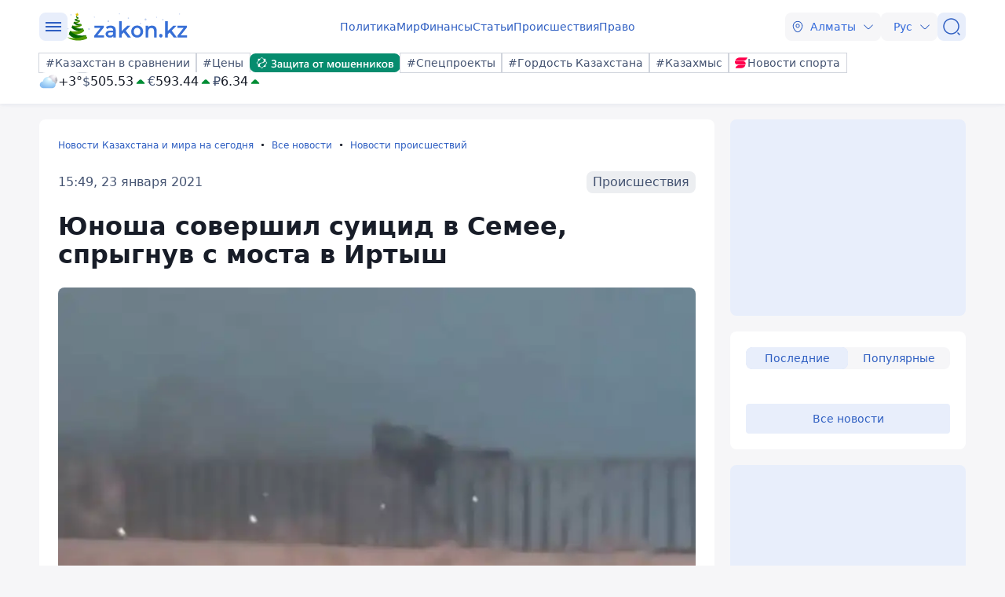

--- FILE ---
content_type: text/css
request_url: https://www.zakon.kz/css/style.min.css?v=8bF9LJyQy96V6sTrPhkW5WC4lzHSxU6t-2z23OzAfG4
body_size: 18828
content:
@charset "UTF-8";*,*::before,*::after{box-sizing:border-box;}@media(prefers-reduced-motion:no-preference){:root{scroll-behavior:smooth;}}ul[class],ol[class]{padding:0;}body,h1,h2,h3,h4,h5,h6,p,ul,ol[class],li,figure,figcaption,blockquote,dl,dd{margin:0;}body,main,.touch-app-wrapper{min-height:100vh;scroll-behavior:smooth;text-rendering:optimizeSpeed;line-height:1.5;}ul[class],ol[class]{list-style:none;}img{max-width:100%;display:block;}input,button,textarea,select{font:inherit;}a{color:#000;text-decoration:none;}:root{--accent-100:#8eaceb;--accent-20:#d2def7;--accent-200:#789ce7;--accent-300:#618be3;--accent-35:#bbcdf3;--accent-400:#4b7bdf;--accent-5:#e8eefb;--accent-50:#a5bdef;--accent-500:#356bdb;--accent-600:#2f5fc2;--accent-700:#2953aa;--accent-800:#234792;--accent-900:#1d3b79;--accent-950:#172f61;--accent-975:#112349;--accent-990:#0b1730;--accent-995:#050b18;--error-100:#e97d87;--error-20:#f6cacf;--error-200:#e5636f;--error-300:#e14957;--error-35:#f2b1b7;--error-400:#dd2f3f;--error-5:#fae5e7;--error-50:#ee979f;--error-500:#d91528;--error-600:#c01223;--error-700:#a8101f;--error-800:#900e1a;--error-900:#780b16;--error-950:#600911;--error-975:#48070d;--error-980:#300408;--error-995:#180204;--neutral-0:#fff;--neutral-100:#d0d4dc;--neutral-1000:#000;--neutral-20:#f9fafb;--neutral-200:#a1a9b8;--neutral-300:#858fa3;--neutral-35:#f6f6f8;--neutral-400:#69758e;--neutral-50:#eceef1;--neutral-500:#445371;--neutral-600:#3a4760;--neutral-700:#303a4f;--neutral-800:#293244;--neutral-900:#222a39;--neutral-950:#1d2431;--neutral-975:#181d28;--neutral-980:#0e1117;--status-01-100:#71d4bc;--status-01-20:#c6ede4;--status-01-200:#55cbaf;--status-01-300:#38c3a2;--status-01-35:#aae5d7;--status-01-400:#1cba95;--status-01-5:#e2f6f1;--status-01-50:#8ddcca;--status-01-500:#00b288;--status-01-600:#009e78;--status-01-700:#008a69;--status-01-800:#00765a;--status-01-900:#00624b;--status-01-950:#004f3c;--status-01-975:#003b2d;--status-01-980:#00271e;--status-01-status-01-995:#00130f;--status-02-100:#7ac2d9;--status-02-20:#cae6ef;--status-02-200:#60b6d1;--status-02-300:#45aaca;--status-02-35:#afdae8;--status-02-400:#2b9ec2;--status-02-5:#e4f2f7;--status-02-50:#95cee0;--status-02-500:#1192bb;--status-02-600:#0f81a6;--status-02-700:#0d7191;--status-02-800:#0b617c;--status-02-900:#095167;--status-02-950:#074053;--status-02-975:#05303e;--status-02-980:#032029;--status-02-status-02-995:#011014;--status-03-100:#ab9ef9;--status-03-20:#ddd8fc;--status-03-200:#9b8bf8;--status-03-300:#8a78f7;--status-03-35:#cdc5fb;--status-03-400:#7965f6;--status-03-5:#eeebfd;--status-03-50:#bcb2fa;--status-03-500:#6952f5;--status-03-600:#5d48d9;--status-03-700:#513fbe;--status-03-800:#4636a3;--status-03-900:#3a2d88;--status-03-950:#2e246c;--status-03-975:#231b51;--status-03-980:#171236;--status-03-status-03-995:#0b091b;--status-04-100:#c685ff;--status-04-20:#e8ceff;--status-04-200:#bb6dff;--status-04-300:#af54ff;--status-04-35:#ddb6ff;--status-04-400:#a43cff;--status-04-5:#f3e6ff;--status-04-50:#d19dff;--status-04-500:#9924ff;--status-04-600:#8820e2;--status-04-700:#771cc6;--status-04-800:#6618aa;--status-04-900:#55148d;--status-04-950:#441071;--status-04-975:#330c55;--status-04-980:#220838;--status-04-status-04-995:#11041c;--status-05-100:#ef91b9;--status-05-20:#f8d3e3;--status-05-200:#ec7bab;--status-05-300:#e9659d;--status-05-35:#f5bdd5;--status-05-400:#e64f8f;--status-05-5:#fbe9f1;--status-05-50:#f2a7c7;--status-05-500:#e33a82;--status-05-600:#c93373;--status-05-700:#b02d65;--status-05-800:#972656;--status-05-900:#7e2048;--status-05-950:#641939;--status-05-975:#4b132b;--status-05-980:#320c1c;--status-05-status-05-995:#19060e;--status-06-100:#fc9f71;--status-06-20:#fdd8c6;--status-06-200:#fb8c55;--status-06-300:#fb7938;--status-06-35:#fdc5aa;--status-06-400:#fa661c;--status-06-5:#feebe2;--status-06-50:#fcb28d;--status-06-500:#fa5300;--status-06-600:#de4900;--status-06-700:#c24000;--status-06-800:#a63700;--status-06-900:#8a2e00;--status-06-950:#6f2400;--status-06-975:#531b00;--status-06-980:#371200;--status-06-995:#1b0900;--success-100:#71c992;--success-20:#c6e9d3;--success-200:#55bf7d;--success-300:#39b467;--success-35:#aadfbe;--success-400:#1da951;--success-5:#e2f4e9;--success-50:#8ed4a8;--success-500:#019f3c;--success-600:#008d35;--success-700:#007b2e;--success-800:#006a28;--success-900:#005821;--success-950:#00461a;--success-975:#003514;--success-980:#00230d;--success-995:#001106;--warning-100:#f7c171;--warning-20:#fce6c6;--warning-200:#f6b555;--warning-300:#f4a938;--warning-35:#fadaaa;--warning-400:#f39d1c;--warning-5:#fdf2e2;--warning-50:#f9ce8d;--warning-500:#f29100;--warning-600:#d78000;--warning-700:#bc7000;--warning-800:#a16000;--warning-900:#865000;--warning-950:#6b4000;--warning-975:#503000;--warning-980:#352000;--warning-995:#1a1000;--border-radius-none:0px;--border-radius-2xs:2px;--border-radius-xs:4px;--border-radius-s:6px;--border-radius-m:8px;--border-radius-l:12px;--border-radius-xl:16px;--border-radius-2xl:24px;--spacing-0-5x:2px;--spacing-1x:4px;--spacing-1-5x:6px;--spacing-2x:8px;--spacing-3x:12px;--spacing-4x:16px;--spacing-4-5x:18px;--spacing-5x:20px;--spacing-6x:24px;--spacing-8x:32px;--spacing-10x:40px;--spacing-12x:48px;--spacing-16x:64px;}[data-theme=Light]{--footer:var(--neutral-50);--badge-contrast-background:var(--neutral-500);--badge-contrast-icon:var(--neutral-20);--badge-contrast-text:var(--neutral-20);--badge-neutral-background:var(--neutral-50);--badge-neutral-background-hover:var(--neutral-100);--badge-neutral-icon:var(--neutral-500);--badge-neutral-text:var(--neutral-500);--badge-stroke-border:var(--neutral-100);--badge-stroke-border-hover:var(--neutral-300);--badge-stroke-icon:var(--neutral-500);--badge-stroke-text:var(--neutral-500);--badge-transparent-background:#293244a3;--badge-transparent-background-hover:var(--neutral-600);--badge-transparent-icon:var(--neutral-20);--badge-transparent-text:var(--neutral-20);--buttons-button-link-default-icon:var(--accent-600);--buttons-button-link-default-text:var(--accent-600);--buttons-button-link-hover-icon:var(--accent-800);--buttons-button-link-hover-text:var(--accent-800);--buttons-button-link-press-icon:var(--accent-950);--buttons-button-link-press-text:var(--accent-950);--buttons-contrast-default-background:var(--accent-500);--buttons-contrast-default-icon:var(--accent-5);--buttons-contrast-default-text:var(--accent-5);--buttons-contrast-hover-background:var(--accent-600);--buttons-contrast-hover-icon:var(--accent-20);--buttons-contrast-hover-text:var(--accent-20);--buttons-contrast-press-background:var(--accent-700);--buttons-contrast-press-icon:var(--accent-35);--buttons-contrast-press-text:var(--accent-35);--buttons-nautral-default-background:var(--accent-5);--buttons-nautral-default-icon:var(--accent-600);--buttons-nautral-default-stroke:var(--neutral-100);--buttons-nautral-default-text:var(--accent-600);--buttons-nautral-hover-background:var(--accent-20);--buttons-nautral-hover-icon:var(--accent-700);--buttons-nautral-hover-stroke:var(--accent-700);--buttons-nautral-hover-text:var(--accent-700);--buttons-nautral-press-background:var(--accent-35);--buttons-nautral-press-icon:var(--accent-800);--buttons-nautral-press-text:var(--accent-800);--checkbox-default-background:var(--accent-500);--checkbox-default-icon:var(--neutral-0);--checkbox-default-stroke:var(--neutral-200);--checkbox-disable-background:var(--neutral-50);--checkbox-disable-icon:var(--neutral-300);--checkbox-disable-stroke:var(--neutral-100);--checkbox-error-background:var(--error-500);--checkbox-error-icon:var(--neutral-0);--checkbox-error-stroke:var(--error-500);--checkbox-hover-background:var(--accent-700);--checkbox-hover-icon:var(--neutral-0);--checkbox-hover-stroke:var(--accent-700);--dropdowns-default-background:var(--neutral-35);--dropdowns-default-icon:var(--accent-500);--dropdowns-default-text:var(--accent-500);--dropdowns-hover-color:var(--accent-600);--dropdowns-hover-background:var(--neutral-50);--dropdowns-hover-icon:var(--accent-600);--dropdowns-press-background:var(--neutral-100);--dropdowns-press-icon:var(--accent-700);--dropdowns-press-text:var(--accent-700);--elements-background-accent:var(--accent-20);--elements-background-ads:var(--accent-5);--elements-background-contrast:var(--neutral-0);--elements-background-default:var(--neutral-35);--elements-divider-contrast:var(--neutral-100);--elements-divider-default:var(--neutral-50);--elements-icon-accent:var(--accent-500);--elements-icon-contrast:var(--neutral-0);--elements-icon-neutral:var(--neutral-500);--elements-text-contrast:var(--neutral-0);--elements-text-contrast-secondary:var(--neutral-100);--elements-text-hover:var(--neutral-500);--elements-text-accent:var(--accent-600);--elements-text-accent-hover:var(--accent-800);--elements-text-main:var(--neutral-975);--elements-text-secondary:var(--neutral-500);--feedback-stars-default:var(--warning-400);--feedback-stars-hover:var(--warning-600);--inputs-default-background:var(--neutral-0);--inputs-default-description:var(--neutral-400);--inputs-default-icon:var(--neutral-400);--inputs-default-placeholder:var(--neutral-200);--inputs-default-stroke:var(--neutral-200);--inputs-default-title:var(--neutral-975);--inputs-filled-placeholder:var(--neutral-975);--inputs-hover-cursor:var(--accent-500);--inputs-hover-icon:var(--neutral-400);--inputs-hover-placeholder:var(--neutral-975);--inputs-hover-stroke:var(--accent-500);--logotype-25years-numbers:#e4bf1d;--logotype-25years-text:#376fd6;--logotype-default-text:#000;--states-icon-warning:var(--warning-500);--states-disable-background:var(--neutral-50);--states-disable-icon:var(--neutral-300);--states-disable-stroke:var(--neutral-100);--states-disable-text:var(--neutral-300);--states-error-icon:var(--error-600);--states-error-stroke:var(--error-100);--states-error-text:var(--error-600);--states-success-icon:var(--success-600);--states-success-stroke:var(--success-100);--states-success-text:var(--success-600);--title-link-default-icon:var(--neutral-975);--title-link-default-text:var(--neutral-975);--title-link-hover-icon:var(--neutral-800);--title-link-hover-text:var(--neutral-800);--title-link-press-icon:var(--neutral-500);--title-link-press-text:var(--neutral-500);--tool-tip-arrow:var(--neutral-200);--tool-tip-background:var(--neutral-0);--tool-tip-border:var(--neutral-200);--tool-tip-subtitle:var(--neutral-300);--tool-tip-title:var(--neutral-975);}[data-theme=Dark]{--footer:var(--neutral-980);--badge-contrast-background:var(--neutral-20);--badge-contrast-icon:var(--neutral-975);--badge-contrast-text:var(--neutral-975);--badge-neutral-background:var(--neutral-800);--badge-neutral-background-hover:var(--neutral-600);--badge-neutral-icon:var(--neutral-100);--badge-neutral-text:var(--neutral-100);--badge-stroke-border:var(--neutral-500);--badge-stroke-border-hover:var(--neutral-200);--badge-stroke-icon:var(--neutral-100);--badge-stroke-text:var(--neutral-100);--badge-transparent-background:#293244a3;--badge-transparent-background-hover:var(--neutral-600);--badge-transparent-icon:var(--neutral-20);--badge-transparent-text:var(--neutral-20);--buttons-button-link-default-icon:var(--accent-100);--buttons-button-link-default-text:var(--accent-100);--buttons-button-link-hover-icon:var(--accent-50);--buttons-button-link-hover-text:var(--accent-50);--buttons-button-link-press-icon:var(--accent-20);--buttons-button-link-press-text:var(--accent-20);--buttons-contrast-default-background:var(--accent-500);--buttons-contrast-default-icon:var(--accent-5);--buttons-contrast-default-text:var(--accent-5);--buttons-contrast-hover-background:var(--accent-600);--buttons-contrast-hover-icon:var(--accent-20);--buttons-contrast-hover-text:var(--accent-20);--buttons-contrast-press-background:var(--accent-700);--buttons-contrast-press-icon:var(--accent-50);--buttons-contrast-press-text:var(--accent-50);--buttons-nautral-default-background:var(--accent-950);--buttons-nautral-default-icon:var(--accent-100);--buttons-nautral-default-stroke:var(--neutral-500);--buttons-nautral-default-text:var(--accent-100);--buttons-nautral-hover-background:var(--accent-900);--buttons-nautral-hover-icon:var(--accent-50);--buttons-nautral-hover-stroke:var(--accent-20);--buttons-nautral-hover-text:var(--accent-50);--buttons-nautral-press-background:var(--accent-800);--buttons-nautral-press-icon:var(--accent-200);--buttons-nautral-press-text:var(--accent-200);--checkbox-default-background:var(--accent-300);--checkbox-default-icon:var(--neutral-0);--checkbox-default-stroke:var(--neutral-500);--checkbox-disable-background:var(--neutral-950);--checkbox-disable-icon:var(--neutral-500);--checkbox-disable-stroke:var(--neutral-975);--checkbox-error-background:var(--error-300);--checkbox-error-icon:var(--neutral-0);--checkbox-error-stroke:var(--error-300);--checkbox-hover-background:var(--accent-100);--checkbox-hover-icon:var(--neutral-0);--checkbox-hover-stroke:var(--accent-100);--dropdowns-default-background:var(--neutral-950);--dropdowns-default-icon:var(--accent-100);--dropdowns-default-text:var(--accent-100);--dropdowns-hover-color:var(--accent-200);--dropdowns-hover-background:var(--neutral-900);--dropdowns-hover-icon:var(--accent-50);--dropdowns-press-background:var(--neutral-800);--dropdowns-press-icon:var(--accent-200);--dropdowns-press-text:var(--accent-200);--elements-background-accent:var(--accent-950);--elements-background-ads:var(--accent-990);--elements-background-contrast:var(--neutral-975);--elements-background-default:var(--neutral-950);--elements-divider-contrast:var(--neutral-800);--elements-divider-default:var(--neutral-900);--elements-icon-accent:var(--accent-200);--elements-icon-contrast:var(--neutral-0);--elements-icon-neutral:var(--neutral-200);--elements-text-contrast:var(--neutral-0);--elements-text-contrast-secondary:var(--neutral-100);--elements-text-hover:var(--neutral-100);--elements-text-accent:var(--accent-100);--elements-text-accent-hover:var(--accent-35);--elements-text-main:var(--neutral-35);--elements-text-secondary:var(--neutral-300);--feedback-stars-default:var(--warning-200);--feedback-stars-hover:var(--warning-50);--inputs-default-background:var(--neutral-700);--inputs-default-description:var(--neutral-600);--inputs-default-icon:var(--neutral-200);--inputs-default-placeholder:var(--neutral-400);--inputs-default-stroke:var(--neutral-500);--inputs-default-title:var(--neutral-0);--inputs-filled-placeholder:var(--neutral-0);--inputs-hover-cursor:var(--accent-300);--inputs-hover-icon:var(--neutral-600);--inputs-hover-placeholder:var(--neutral-0);--inputs-hover-stroke:var(--accent-300);--logotype-25years-numbers:#e4bf1d;--logotype-25years-text:#fff;--logotype-default-text:#fff;--states-icon-warning:var(--warning-500);--states-disable-background:var(--neutral-950);--states-disable-icon:var(--neutral-500);--states-disable-stroke:var(--neutral-975);--states-disable-text:var(--neutral-500);--states-error-icon:var(--error-600);--states-error-stroke:var(--error-100);--states-error-text:var(--error-600);--states-success-icon:var(--success-600);--states-success-stroke:var(--success-100);--states-success-text:var(--success-600);--title-link-default-icon:var(--neutral-20);--title-link-default-text:var(--neutral-20);--title-link-hover-icon:var(--neutral-200);--title-link-hover-text:var(--neutral-200);--title-link-press-icon:var(--neutral-400);--title-link-press-text:var(--neutral-400);--tool-tip-arrow:var(--neutral-800);--tool-tip-background:var(--accent-995);--tool-tip-border:var(--neutral-800);--tool-tip-subtitle:var(--neutral-300);--tool-tip-title:var(--neutral-0);}body{font-family:system-ui,sans-serif;font-weight:400;font-size:16px;line-height:26px;color:var(--elements-text-main);background:var(--elements-background-default);position:relative;}body.lock{overflow:hidden;}.container{max-width:1220px;width:100%;margin:0 auto;padding:0 20px;}main{position:relative;background:var(--elements-background-default);max-width:1220px;margin:0 auto;padding-top:20px;}main.mt120{margin-top:120px;}a{color:var(--elements-text-accent);}a:hover{color:var(--elements-text-accent-hover);}.customBadge__link{display:flex;align-items:center;color:var(--buttons-button-link-default-text);font-size:14px;line-height:20px;}.customBadge__image{width:65px;margin-right:2px;}h1{font-size:28px;line-height:32px;font-weight:600;}h2{font-size:22px;line-height:24px;}h3{font-size:18px;line-height:20px;}h4{font-size:16px;line-height:20px;}h5{font-size:14px;line-height:20px;}.max-h-250{min-height:250px;}.max-h-250 img{height:250px!important;}.max-h-600{min-height:600px;}.w-100{width:100%;}.z-row{display:flex;flex-wrap:wrap;margin:0 -8px;}[class*=z-col-]{padding:0 10px;}.psticky{position:sticky;top:130px;}.icon{width:24px;height:24px;fill:var(--buttons-nautral-default-icon);}.icon-flash{fill:var(--states-icon-warning);}.weather-icon{width:64px;height:64px;}.logo{fill:var(--logotype-25years-text);}.logoNew{width:240px;height:60px;fill:var(--logotype-25years-text);}.d-flex{display:flex;align-items:center;gap:8px;}.mt0{margin-top:0;}.mt6{margin-top:var(--spacing-6x);}.mb2{margin-bottom:var(--spacing-2x);}.mb5{margin-bottom:var(--spacing-5x);}.mb6{margin-bottom:var(--spacing-6x);}.mb8{margin-bottom:var(--spacing-8x);}.pb4{padding-bottom:var(--spacing-4x);}.pb5{padding-bottom:var(--spacing-5x);}.pb6{padding-bottom:var(--spacing-6x);}.pl0{padding-left:0;}.pr0{padding-right:0;}.mb5{margin-bottom:var(--spacing-5x);}.mt5{margin-top:var(--spacing-5x);}.newslist .scrollNews_btn{display:none;}.newslist .viewall{display:block;}.newslist .popular-all{display:none;}.navigationsTab{display:flex;justify-content:flex-end;gap:var(--spacing-0-5x);}.navigationsTab--left{justify-content:flex-start;}.navigationsTab__link{text-align:center;font-size:14px;line-height:20px;color:var(--buttons-nautral-default-text);padding:var(--spacing-1x) var(--spacing-4x);border-radius:var(--border-radius-m);}.navigationsTab__link.active{background:var(--buttons-nautral-default-background);}.navigationsTab__link:hover{background:var(--buttons-nautral-default-background);}.privacy h1{margin-bottom:var(--spacing-6x);}.privacy p{margin:var(--spacing-4x) 0;}.privacy ul{font-size:18px;}.privacy ul li{margin:10px 0;}.zkn-delay{margin:var(--spacing-6x) 0 var(--spacing-2x) 0;display:block;position:relative;padding-left:var(--spacing-8x);cursor:pointer;font-weight:500;font-size:14px;user-select:none;color:var(--dropdowns-default-text);}.zkn-delay:hover{color:var(--dropdowns-hover-color);}.zkn-delay:hover>.zkn-delay_checkmark{border:1px solid var(--buttons-button-link-default-text);transition:.5s;color:#f00;}.zkn-delay_check{position:absolute;opacity:0;cursor:pointer;height:0;width:0;}.zkn-delay_check:checked~.zkn-delay_checkmark{background-color:var(--buttons-button-link-default-text);transition:.5s;}.zkn-delay_check:checked~.zkn-delay_checkmark:after{display:block;}.zkn-delay_check:checked~.zkn-delay_text{color:var(--buttons-button-link-default-text);transition:.5s;}.zkn-delay_checkmark{position:absolute;top:50%;left:0;transform:translateY(-50%);height:19px;width:19px;background:var(--dropdowns-default-background);border:1px solid transparent;}.zkn-delay_checkmark:after{content:"";position:absolute;display:none;left:6px;top:2px;width:6px;height:10px;border:solid #fff;border-width:0 3px 3px 0;transform:rotate(45deg);}.mobile-card{flex-direction:row-reverse;justify-content:space-between;}hr.contrast{border-color:var(--elements-divider-contrast);margin-bottom:0;}.g-row{display:grid;grid-template-columns:300px 1fr;gap:var(--spacing-5x);}.g-row.reverse{grid-template-columns:1fr 300px;}.news-list{display:flex;flex-direction:column;}.news-list .news-and-ad{display:flex;justify-content:space-between;margin-bottom:var(--spacing-5x);}.news-list .news-and-ad__item{flex-grow:1;margin-right:var(--spacing-5x);}.news-list .news-and-ad .info-block{width:300px;}.news-inner .news-items{display:grid;grid-template-columns:repeat(3,1fr);gap:var(--spacing-4x);}@media(max-width:767px){.g-row{grid-template-columns:1fr;gap:0;}.g-row.reverse{grid-template-columns:1fr;}.news-list .news-and-ad__item{margin-right:0;}.news-list .news-inner{margin-right:0;}.news-list .news-inner .news-items{margin-bottom:var(--spacing-6x);grid-template-columns:repeat(1,1fr);}}.header{position:sticky;width:100%;top:0;left:0;z-index:1050;transition:top .5s;padding:var(--spacing-4x) 0;background:var(--elements-background-contrast);}.header__inner{display:flex;justify-content:space-between;align-items:center;}.header .header__left{display:flex;align-items:center;gap:var(--spacing-6x);}.header .header__center{flex:1;display:flex;justify-content:center;}.header .logo{flex:1;display:flex;justify-content:center;}.boxshadow{box-shadow:0 0 8px 0 rgba(171,190,228,.1019607843),0 2px 4px 0 rgba(68,83,113,.05);}@media(max-width:767px){.boxshadow{box-shadow:none;}.boxshadowMob{box-shadow:0 0 8px 0 rgba(171,190,228,.1019607843),0 2px 4px 0 rgba(68,83,113,.05);border-radius:var(--border-radius-m);}}.menu{overflow-x:auto;}.menu::-webkit-scrollbar{-webkit-appearance:none;width:0;height:0;display:none;}.menu__list{display:flex;align-items:center;gap:0 var(--spacing-4x);}.menu__item{display:flex;flex-shrink:0;}@media(max-width:767px){.menu__item:last-child{padding-right:var(--border-radius-xl);}}.user-actions{display:flex;flex:1;justify-content:end;align-items:center;gap:var(--spacing-2x);}.user-actions__btn{cursor:pointer;display:flex;align-items:center;justify-content:center;width:36px;height:36px;background:var(--buttons-nautral-default-background);border-radius:var(--border-radius-m);}.user-actions__btn svg{fill:var(--buttons-nautral-default-icon);transition:all .3s ease 0s;}.user-actions__btn:hover{background:var(--buttons-nautral-hover-background);}.user-actions__btn:hover svg{fill:var(--buttons-nautral-hover-icon);transform:rotate(90deg);}.user-actions__btn:hover .user-actions__menu::before,.user-actions__btn:hover .user-actions__menu::after,.user-actions__btn:hover .user-actions__menu span{background:var(--buttons-nautral-hover-icon);}.user-actions__btn:active{background:var(--buttons-nautral-press-background);}.user-actions__btn:active svg{fill:var(--buttons-nautral-press-icon);}.user-actions__btn:active .user-actions__menu::before,.user-actions__btn:active .user-actions__menu::after,.user-actions__btn:active .user-actions__menu span{background:var(--buttons-nautral-press-icon);}.user-actions__menu{position:relative;display:block;cursor:pointer;width:20px;height:12px;}.user-actions__menu span{position:absolute;background:var(--buttons-nautral-default-icon);left:0;width:100%;height:2px;top:5px;transition:all .3s ease 0s;}.user-actions__menu::before,.user-actions__menu::after{content:"";background:var(--buttons-nautral-default-icon);position:absolute;width:100%;height:2px;left:0;transition:all .3s ease 0s;}.user-actions__menu::before{top:0;}.user-actions__menu::after{bottom:0;}.user-actions__menu.active span{transform:scale(0);}.user-actions__menu.active::before{transform:rotate(45deg);top:5px;}.user-actions__menu.active::after{transform:rotate(-45deg);bottom:5px;}.tags{display:flex;align-items:center;gap:8px;}.hashtags{padding-top:var(--spacing-4x);}.hashtags__inner{display:flex;align-items:center;justify-content:space-between;flex-wrap:wrap;gap:var(--spacing-4x);}.headerMenu{display:none;position:absolute;top:100%;right:0;width:100%;opacity:0;z-index:1050;max-height:0;overflow:hidden;background:var(--elements-background-contrast);box-shadow:0 8px 8px 0 rgba(171,190,228,.1019607843),0 2px 4px 0 rgba(68,83,113,.05);user-select:none;transition:max-height .3s ease,opacity .3s ease;height:100vh;}.headerMenu__inner{padding-bottom:var(--spacing-8x);}.headerMenu.show{display:block;opacity:1;max-height:calc(100vh - 50px);overflow-y:auto;-webkit-overflow-scrolling:touch;}.headerMenu .search-block{display:none;padding:var(--spacing-5x) 0;border-top:1px solid var(--elements-divider-default);border-bottom:1px solid var(--elements-divider-default);}.headerMenu .search-block__inner{display:flex;gap:var(--spacing-2x);}.rublic{padding-top:var(--spacing-5x);border-top:1px solid var(--elements-divider-default);}.rublic .rublicHead{padding-bottom:var(--spacing-5x);margin-bottom:var(--spacing-5x);border-bottom:1px solid var(--elements-divider-default);}.rublic .rublicHead .social-list img{width:36px;height:36px;}@media(max-width:767px){.rublic .rublicHead__socBlock{flex-direction:column;align-items:flex-start;gap:var(--spacing-4x);}}.rublic__link{display:table;font-size:14px;line-height:20px;padding-bottom:1px;margin-bottom:var(--spacing-2x);text-decoration:none;}.rublic__link--archive{margin-bottom:var(--spacing-4x);}.rublic__link:hover{color:var(--buttons-button-link-hover-text);}@media(max-width:767px){.rublic .rublic__link--archive{margin-bottom:var(--spacing-5x);}}.rublic__item{padding-bottom:var(--spacing-6x);}.rublic__title{color:var(--elements-text-main);font-weight:600;font-size:16px;line-height:20px;padding-bottom:var(--spacing-2x);}.rublic .social-list img{width:24px;height:24px;}.footer{position:relative;background:var(--footer);padding:var(--spacing-16x) 0;}.footer__item{padding-bottom:var(--spacing-6x);}.footer__link{display:table;font-size:14px;line-height:20px;padding-bottom:1px;margin-bottom:var(--spacing-2x);text-decoration:none;}.footer__link:hover{color:var(--buttons-button-link-hover-text);}.footer__title{font-weight:600;font-size:16px;line-height:20px;padding:0 0 var(--spacing-4x) 0;}.footer__title--sm{padding:0 0 var(--spacing-2x) 0;}.footer__info{font-size:14px;line-height:20px;color:var(--buttons-nautral-default-text);}.footer .footerInfoInner__item{margin-bottom:var(--spacing-4x);}.footer .footerInfoInner__item:last-child{margin-bottom:0;}.footer .users-info{margin:var(--spacing-6x) 0;padding:var(--spacing-6x) 0;border-top:1px solid var(--elements-divider-contrast);border-bottom:1px solid var(--elements-divider-contrast);}.footer .users-info__inner{display:flex;align-items:center;justify-content:space-between;}.footer .text-info{font-size:14px;line-height:20px;color:var(--elements-text-main);}.footer .adultInner{display:flex;justify-content:flex-end;}.footer .adultInner .adult{display:flex;align-items:center;justify-content:center;width:32px;height:32px;border-radius:50%;background:var(--elements-background-accent);}.footer .adultInner .adult__age{font-size:14px;line-height:20px;font-weight:600;color:var(--elements-text-main);}.footer .copyright__inner{flex-wrap:nowrap;align-items:center;justify-content:space-between;}.badge{display:flex;align-items:center;flex-shrink:0;padding:0 var(--spacing-2x);background-color:transparent;border-radius:var(--border-radius-m);background:var(--badge-neutral-background);color:var(--badge-neutral-text);cursor:pointer;white-space:nowrap;transition:color .3s ease,background .3s ease,fill .3s ease,outline-color .3s ease;}.badge.transparent{background:var(--badge-transparent-background);color:var(--badge-transparent-text);}.badge.transparent:hover{background:var(--badge-transparent-background-hover);}.badge:hover{background:var(--badge-neutral-background-hover);}.badge.modifyBg__red{background-color:#c90010;}.badge.modifyBg__red:hover{background-color:color-mix(in srgb,#000 20%,#c90010);}.badge.modifyBg__green{background-color:#009b9b;}.badge.modifyBg__green:hover{background-color:color-mix(in srgb,#000 20%,#009b9b);}.badge.outline{color:var(--badge-stroke-text);outline:1px solid var(--badge-stroke-border);background:none;}.badge.outline:hover{outline:1px solid var(--badge-stroke-border-hover);}.badge.small{height:20px;font-size:12px;line-height:1em;gap:var(--spacing-1x);}.badge.medium{height:24px;font-size:14px;line-height:1em;gap:var(--spacing-1-5x);}.badge.large{height:28px;font-size:16px;line-height:1em;gap:var(--spacing-1-5x);}.badgeHref{color:var(--buttons-button-link-default-text);font-size:14px;line-height:20px;}.badgeHref:hover{color:var(--buttons-button-link-hover-text);}.badgeHref:active{color:var(--buttons-button-link-press-text);}.whosyourdaddy{margin-bottom:15px;}.whosyourdaddy .badge{background:var(--buttons-nautral-default-background);color:var(--buttons-nautral-default-icon);}.whosyourdaddy .badge:hover{background:var(--buttons-nautral-hover-background);}.btn{display:inline-flex;align-items:center;justify-content:center;border:0;color:var(--buttons-nautral-default-text);background:var(--buttons-nautral-default-background);font-weight:400;border-radius:var(--border-radius-m);fill:var(--buttons-nautral-default-icon);transition:color .3s ease,background .3s ease,fill .3s ease;}.btn.primary{background-color:var(--buttons-contrast-default-background);color:var(--buttons-contrast-default-text);}.btn.primary:hover{background-color:var(--buttons-contrast-hover-background);color:var(--buttons-contrast-hover-text);}.btn.primary .icon{fill:var(--buttons-contrast-default-icon);}.btn.primary:not(:disabled):not(.disabled):active{background:var(--buttons-contrast-press-background);color:var(--buttons-contrast-press-text);}.btn.primary:not(:disabled):not(.disabled):active svg{fill:var(--buttons-contrast-press-icon);}.btn .icon{fill:var(--buttons-nautral-default-icon);}.btn:not(:disabled):not(.disabled){cursor:pointer;}.btn:not(:disabled):not(.disabled):active{color:var(--buttons-nautral-press-text);background:var(--buttons-nautral-press-background);}.btn:not(:disabled):not(.disabled):active svg{fill:var(--buttons-nautral-press-icon);}.btn:not(:disabled):not(.disabled).link:active{color:var(--buttons-nautral-press-button-link);background:none!important;}.btn:not(:disabled):not(.disabled).link:active .icon{fill:var(--buttons-nautral-press-button-link);}.btn:hover{color:var(--buttons-nautral-hover-text);background:var(--buttons-nautral-hover-background);}.btn:hover svg{fill:var(--buttons-nautral-hover-icon);}.btn:disabled{color:var(--states-disable-text);background:var(--states-disable-background);}.btn:disabled svg{fill:var(--states-disable-icon);}.btn.small{font-size:14px;line-height:20px;gap:var(--spacing-1x);}.btn.small.standard{padding:var(--spacing-1x) var(--spacing-3x);}.btn.small.standard img{width:16px;height:16px;}.btn.small.standard .icon{width:16px;height:16px;}.btn.small.iconButton{padding:var(--spacing-1-5x);}.btn.small.iconButton img{width:16px;height:16px;}.btn.small.iconButton .icon{width:16px;height:16px;}.btn.medium{font-size:14px;line-height:20px;gap:var(--spacing-1x);}.btn.medium.standard{padding:var(--spacing-2x) var(--spacing-3x);}.btn.medium.standard img{width:16px;height:16px;}.btn.medium.standard .icon{width:16px;height:16px;}.btn.medium.link{font-size:16px;line-height:24px;}.btn.medium.iconButton{padding:var(--spacing-1-5x);}.btn.medium.iconButton img{width:24px;height:24px;}.btn.medium.iconButton .icon{width:24px;height:24px;}.btn.large{font-size:16px;line-height:24px;gap:var(--spacing-2x);}.btn.large.standard{padding:var(--spacing-2x) var(--spacing-4x);}.btn.large.standard img{width:16px;height:16px;}.btn.large.standard .icon{width:16px;height:16px;}.btn.large.iconButton{padding:var(--spacing-2x);}.btn.large.iconButton img{width:24px;height:24px;}.btn.large.iconButton .icon{width:24px;height:24px;}.btn.xlarge{font-size:16px;line-height:24px;gap:var(--spacing-2x);}.btn.xlarge.standard{padding:var(--spacing-4x);}.btn.xlarge.standard img{width:24px;height:24px;}.btn.xlarge.standard .icon{width:24px;height:24px;}.btn.xlarge.iconButton{padding:var(--spacing-4x);}.btn.xlarge.iconButton img{width:24px;height:24px;}.btn.xlarge.iconButton .icon{width:24px;height:24px;}.btn.link{background:none;padding:0!important;}.btn.link:hover{background:none;}.avatarLink{color:var(--elements-text-main);text-decoration:none;}.avatarLink:hover{color:var(--elements-text-hover);}.avatar__img{border-radius:var(--border-radius-m);object-fit:cover;transition:transform .3s ease;}.avatar__name{font-weight:600;}.avatar__description{font-weight:600;margin-top:var(--spacing-1x);color:var(--elements-text-secondary);}.avatar__card{display:flex;align-items:center;gap:var(--spacing-4x);}.avatar__card.circle img{border-radius:50%;}.avatar__card.small img{min-width:32px;min-height:32px;width:32px;height:32px;}.avatar__card.medium img{min-width:64px;min-height:64px;width:64px;height:64px;}.avatar__card.medium svg{width:64px;height:64px;fill:var(--elements-icon-neutral);}.avatar__card.medium .avatar__name{font-size:18px;line-height:20px;}.avatar__card.medium .avatar__description{font-size:14px;line-height:20px;}.avatar__card.large img{min-width:96px;min-height:96px;width:96px;height:96px;}.avatar__card.large svg{width:96px;height:96px;fill:var(--elements-icon-neutral);}.avatar__card.large .avatar__name{font-size:28px;line-height:32px;}.avatar__card.large .avatar__description{font-size:16px;line-height:24px;}.breadcrumb{display:flex;align-items:center;flex-wrap:wrap;padding:var(--spacing-1x) 0;margin:0;list-style:none;}.breadcrumb li{font-size:12px;line-height:var(--spacing-4-5x);}.breadcrumb a{color:var(--buttons-nautral-default-text);display:block;}.breadcrumb a:hover{color:var(--buttons-nautral-hover-text);}.breadcrumb a:active{color:var(--buttons-nautral-press-button-link);}.breadcrumb li a:after{padding:0 var(--spacing-2x) 0 var(--spacing-2x);color:var(--elements-text-main);content:"•";}.breadcrumb li:last-child a:after{content:"";}.opinion{height:100%;display:flex;flex-direction:column;background-color:var(--elements-background-contrast);color:var(--elements-text-main);padding:var(--spacing-4x);border-radius:var(--border-radius-m);gap:var(--spacing-3x);}.opinion__content p{color:var(--elements-text-main);font-size:16px;line-height:24px;margin:0;}.opinion__content p:hover{color:var(--elements-text-hover);}.opinion__footer{display:flex;justify-content:space-between;color:var(--elements-text-secondary);}.opinion__dateline{font-size:12px;line-height:16px;display:inline-flex;align-items:center;}.opinion__comments{display:inline-flex;align-items:center;opacity:0;transition:opacity .5s ease-out;margin-left:var(--spacing-4x);}.opinion__comments .icon{width:14px;height:14px;fill:var(--elements-text-secondary);margin-right:var(--spacing-1x);}.opinion__fixed{display:inline-flex;align-items:center;}.opinion__fixed .icon{width:14px;height:14px;fill:var(--elements-icon-neutral);}.newscard_link{display:block;}.newscard .dataId:empty:after{content:" ·";animation:dots 1s steps(6) infinite;font-size:14px;color:var(--elements-text-contrast);}@keyframes dots{0%,20%{color:transparent;text-shadow:.3em 0 0 transparent,.6em 0 0 transparent;}40%{color:var(--elements-text-contrast);text-shadow:.3em 0 0 transparent,.6em 0 0 transparent;}60%{text-shadow:.3em 0 0 var(--elements-text-contrast),.6em 0 0 transparent;}80%,to{text-shadow:.3em 0 0 var(--elements-text-contrast),.6em 0 0 var(--elements-text-contrast);}}.newscard__block{position:relative;overflow:hidden;border-radius:var(--border-radius-m);}.newscard__block:hover .newscard__image{-webkit-transform:scale(1.05);transform:scale(1.05);}.newscard__block .newscard__image{display:block;width:100%;height:auto;aspect-ratio:16/9;object-fit:cover;-webkit-transition:-webkit-transform .5s ease;transition:-webkit-transform .5s ease;transition:transform .5s ease;transition:transform .5s ease,-webkit-transform .5s ease;}.newscard__block .newscard__footer{display:flex;flex-direction:column;gap:var(--spacing-4x);position:absolute;bottom:var(--spacing-4x);left:var(--spacing-4x);right:var(--spacing-4x);}.newscard__block .newscard__footer .newscard__info{display:flex;justify-content:space-between;color:var(--elements-text-contrast);}.newscard__block .newscard__footer .newscard__info .newscard__dateline{display:inline-flex;align-items:center;}.newscard__block .newscard__footer .newscard__info .newscard_fixed{display:flex;align-items:center;}.newscard__block .newscard__footer .newscard__info .newscard_fixed .icon{width:16px;height:16px;fill:var(--elements-icon-contrast);}.newscard__block .newscard__footer .newscard__info .newscard__date{font-size:14px;line-height:20px;color:var(--elements-text-contrast);}.newscard__block .newscard__footer .newscard__info .newscard__comments{margin-left:var(--spacing-4x);font-size:14px;line-height:20px;color:var(--elements-text-contrast);display:none;align-items:center;opacity:0;transition:opacity .5s ease-out;}.newscard__block .newscard__footer .newscard__info .newscard__comments.fade-in{opacity:1;display:inline-flex;}.newscard__block .newscard__footer .newscard__info .newscard__comments .icon{width:16px;height:16px;fill:var(--elements-icon-contrast);margin-right:var(--spacing-1x);}.newscard__block.large .gradient::after{content:"";display:block;width:100%;height:100%;position:absolute;top:0;left:0;background:linear-gradient(180deg,rgba(0,0,0,0) 0%,rgba(0,0,0,.6) 100%);}.newscard__block.large .newscard__title{font-size:28px;line-height:32px;font-weight:600;color:var(--elements-text-contrast);}.newscard__block.large .newscard__footer{flex-direction:column-reverse;height:100%;justify-content:space-between;bottom:0;padding:var(--spacing-4x) 0;}.newscard__block.large .badge.medium{gap:var(--spacing-2x);}.newscard__block.large .newscard__comments{margin-left:0!important;}.newscard__block.large .badge.transparent{pointer-events:none!important;}.newscard__block.medium .gradient::after{content:"";display:block;width:100%;height:100%;position:absolute;top:0;left:0;background:linear-gradient(180deg,rgba(0,0,0,0) 0%,rgba(0,0,0,.6) 100%);}.newscard__block.medium .newscard__badge{position:absolute;top:var(--spacing-4x);left:var(--spacing-4x);}.newscard__block.medium .newscard_fixed .icon{width:20px;height:20px;fill:var(--elements-icon-contrast);}.newscard__block.medium .newscard__footer{bottom:var(--spacing-2x);left:var(--spacing-2x);right:var(--spacing-2x);}.newscard__block.small .newscard__badge{position:absolute;top:var(--spacing-2x);left:var(--spacing-2x);}.newscard.medium:hover .newscard__title{color:var(--elements-text-hover);}.newscard.medium:hover .newscard__image{transform:scale(1.05);}.newscard.medium .newscard__title{font-size:18px;line-height:26px;font-weight:600;color:var(--elements-text-main);margin-top:var(--spacing-2x);}.newscard.small{height:100%;}.newscard.small:hover .newscard__title{color:var(--elements-text-hover);}.newscard.small .newscard__text{display:flex;flex-direction:column;justify-content:space-between;}.newscard.small .newscard__title{font-size:16px;line-height:24px;font-weight:400;color:var(--elements-text-main);margin-top:var(--spacing-3x);}.newscard.small .newscard__title.bold{font-weight:600;}.newscard.small .newscard__info{display:flex;justify-content:space-between;align-items:center;color:var(--elements-text-secondary);}.newscard.small .newscard__info .newscard__date{font-size:14px;line-height:20px;color:var(--elements-text-secondary);}.newscard.small .newscard__info .newscard__dateline{display:inline-flex;align-items:center;}.newscard.small .newscard__info .newscard__comments{margin-left:var(--spacing-4x);font-size:14px;line-height:20px;color:var(--elements-text-secondary);display:none;align-items:center;opacity:0;transition:opacity .5s ease-out;}.newscard.small .newscard__info .newscard__comments.fade-in{opacity:1;display:inline-flex;}.newscard.small .newscard__info .newscard__comments .icon{width:16px;height:16px;fill:var(--elements-icon-neutral);margin-right:var(--spacing-1x);}.newscard.small .newscard__info .newscard_fixed .icon{width:16px;height:16px;fill:var(--elements-icon-neutral);}.newscard.xsmall{display:flex;flex-direction:column;gap:var(--spacing-2x);justify-content:space-between;height:100%;}.newscard.xsmall .dataId:empty:after{content:" ·";animation:dots 1s steps(6) infinite;font-size:14px;color:var(--elements-icon-neutral);}@keyframes dots{0%,20%{color:transparent;text-shadow:.3em 0 0 transparent,.6em 0 0 transparent;}40%{color:var(--elements-icon-neutral);text-shadow:.3em 0 0 transparent,.6em 0 0 transparent;}60%{text-shadow:.3em 0 0 var(--elements-icon-neutral),.6em 0 0 transparent;}80%,to{text-shadow:.3em 0 0 var(--elements-icon-neutral),.6em 0 0 var(--elements-icon-neutral);}}.newscard.xsmall:hover .newscard__title{color:var(--elements-text-hover);}.newscard.xsmall .newscard__title{font-size:18px;line-height:26px;font-weight:600;color:var(--elements-text-main);}.newscard.xsmall .newscard__title.bold{font-weight:600;}.newscard.xsmall .newscard__info{display:flex;align-items:center;justify-content:space-between;color:var(--elements-text-secondary);}.newscard.xsmall .newscard__info .icon{width:16px;height:16px;fill:var(--elements-icon-accent);}.newscard.xsmall .newscard__info .icon.icon-fixed{fill:var(--elements-icon-neutral);}.newscard.xsmall .newscard__info .icon-flash{width:16px;height:16px;}.newscard.xsmall .newscard__info .newscard__dateline{display:inline-flex;align-items:center;font-size:14px;line-height:20px;}.newscard.xsmall .newscard__info .newscard__dateline .newscard__comments{display:none;align-items:center;opacity:0;transition:opacity .5s ease-out;}.newscard.xsmall .newscard__info .newscard__dateline .newscard__comments.fade-in{opacity:1;display:inline-flex;}.newscard.xsmall .newscard__info .newscard__dateline .newscard__comments .icon{width:16px;height:16px;margin:0 var(--spacing-1x) 0 var(--spacing-4x);fill:var(--elements-icon-neutral);}.newscard.xsmall .newscard__info .date{font-size:14px;line-height:20px;color:var(--elements-text-secondary);}.newscard.xsmall .newscard__info .comments{margin-left:var(--spacing-4x);font-size:14px;line-height:20px;color:var(--elements-text-secondary);}.newscard.xsmall .newscard__footer{display:flex;align-items:center;justify-content:space-between;}.newscard.xsmall .newscard__footer .icon{width:16px;height:16px;fill:var(--elements-icon-accent);}.newscard.xsmall .newscard__footer .icon-flash{width:16px;height:16px;}.newscard.mobile .gradient{position:relative;width:96px;height:54px;display:flex;flex-shrink:0;}.newscard.mobile .gradient::after{content:"";display:block;width:100%;height:100%;position:absolute;top:0;left:0;background:linear-gradient(180deg,rgba(0,0,0,0) 0%,rgba(0,0,0,.6) 100%);border-radius:var(--border-radius-m);}.newscard.mobile .newscard__image{width:100%;height:100%;object-fit:cover;border-radius:var(--border-radius-m);}.newscard.mobile .newscard__title{font-size:16px;line-height:22px;font-weight:600;color:var(--elements-text-main);}.newscard.mobile .newscard_fixed{display:flex;align-items:center;}.newscard.mobile .newscard_fixed .icon{width:16px;height:16px;fill:var(--elements-icon-neutral);margin-left:var(--spacing-2x);}.newscard.mobile .newscard__dateline{display:inline-flex;align-items:center;font-size:14px;line-height:20px;color:var(--elements-text-secondary);}.newscard.mobile .newscard__comments{font-size:12px;line-height:18px;display:inline-flex;align-items:center;margin-left:var(--spacing-2x);}.newscard.mobile .newscard__comments .icon{width:16px;height:16px;fill:var(--elements-icon-neutral);margin-right:var(--spacing-1x);}.newsCardLast .newscard.xsmall .newscard__title{font-size:16px;line-height:24px;}.newsCardLast .newscard.xsmall .newscard__title.bold{color:var(--elements-text-accent);}.newsCardLast .newscard.xsmall .newscard__title.bold:hover{color:var(--elements-text-accent-hover);}.tabs-container{width:100%;overflow:hidden;position:relative;}.tabs-container .btn-prev{position:absolute;left:0;z-index:10;top:2px;box-shadow:0 2px 2px 0 rgba(68,83,113,.2);}.tabs-container .btn-next{position:absolute;right:0;z-index:10;top:2px;box-shadow:0 2px 2px 0 rgba(68,83,113,.2);}.tabs-container .tabs{display:flex;flex-wrap:nowrap;background-color:var(--elements-background-default);border-radius:var(--border-radius-m);width:100%;position:relative;margin-bottom:var(--spacing-6x);overflow-x:auto;}.tabs-container .tabs::-webkit-scrollbar{display:none;}.tabs-container .tabs__item{width:100%;padding:var(--spacing-1x) var(--spacing-4x) var(--spacing-1x) var(--spacing-4x);border-radius:var(--border-radius-m);transition:color .1s ease;position:relative;display:inline-block;text-align:center;z-index:1;cursor:pointer;font-size:16px;line-height:24px;color:var(--buttons-nautral-default-text);white-space:nowrap;user-select:none;}.tabs-container .tabs__item :hover{border-radius:var(--border-radius-m);color:var(--buttons-nautral-hover-text);}.tabs-container .tabs__item a{display:inline-block;width:100%;text-align:center;}.tabs-container .tabs__item.active{background-color:var(--buttons-nautral-default-background);color:var(--buttons-nautral-default-text);}.tabs-container .tabs__item.disabled{background-color:var(--states-disable-background);color:var(--states-disable-text);z-index:1;pointer-events:none;cursor:default;text-decoration:none;}.tabs-container .tabs__item.disabled a{pointer-events:none;cursor:default;text-decoration:none;}.tabs-container .tabs__item .icon{width:20px;height:20px;fill:var(--buttons-nautral-default-icon);}.tabs-container .tabs .highlight{position:absolute;bottom:0;left:0;height:100%;background-color:var(--buttons-nautral-hover-background);opacity:0;transition:left .3s ease,width .3s ease;border-radius:var(--border-radius-m);z-index:0;}.tabs-container .tab-content{display:none;}.tabs-container .tab-content.active{display:flex;}.tabs-container .tab-content .list-wraper{width:100%;background-color:var(--elements-background-contrast);padding:var(--spacing-4x);border-radius:var(--border-radius-m);}.social-list{display:flex;align-items:center;gap:var(--spacing-2x);}.social-list .socialLink{border-bottom:0;}.social-list .socialLink:hover img{transform:scale(1.1);transition:transform .3s ease;}.social-list img{width:32px;height:32px;}.newslist{background-color:var(--elements-background-contrast);padding:var(--spacing-5x);width:100%;border-radius:var(--border-radius-m);display:flex;flex-direction:column;justify-content:space-between;}.newslist__header{margin-bottom:var(--spacing-6x);}.newslist .tab-content,.newslist .newslist__block_news{flex-direction:column;max-height:790px;overflow-y:scroll;scrollbar-width:thin;scrollbar-color:var(--buttons-nautral-hover-background) var(--elements-background-default);padding-right:var(--spacing-2x);}.newslist .tab-content .newslist-popular .tab-content,.newslist .newslist__block_news .newslist-popular .tab-content{max-height:700px;}.newslist hr{margin:var(--spacing-4x) 0;}.newslist .tabs__item{font-size:14px;line-height:20px;}.newslist__bottom_button{display:flex;gap:var(--spacing-2x);margin-top:var(--spacing-5x);}.user-app label{font-size:14px;line-height:20px;font-weight:600;margin-bottom:var(--spacing-2x);}.user-app__inner{display:flex;flex-direction:column;}.user-app__bottom{display:flex;align-items:center;gap:var(--spacing-2x);}.zkn-checkbox{margin:var(--spacing-6x) 0 var(--spacing-2x) 0;display:block;position:relative;padding-left:var(--spacing-8x);cursor:pointer;font-weight:400;font-size:14px;line-height:var(--spacing-5x);user-select:none;color:var(--elements-text-main);}.zkn-checkbox:hover>.zkn-checkbox_checkmark{border:2px solid var(--checkbox-hover-stroke);transition:.5s;}.zkn-checkbox_check{position:absolute;opacity:0;cursor:pointer;height:0;width:0;}.zkn-checkbox_check:checked~.zkn-checkbox_checkmark{background-color:var(--checkbox-default-background);border:2px solid transparent;transition:.5s;}.zkn-checkbox:hover .zkn-checkbox_check:checked~.zkn-checkbox_checkmark{background-color:var(--checkbox-hover-background);}.zkn-checkbox_check:checked~.zkn-checkbox_checkmark:after{display:block;}.zkn-checkbox_check:checked~.zkn-checkbox_text{transition:.5s;}.zkn-checkbox_checkmark{position:absolute;top:50%;left:0;transform:translateY(-50%);height:20px;width:20px;padding:2px;border:2px solid var(--checkbox-default-stroke);border-radius:var(--border-radius-xs);}.zkn-checkbox_checkmark:after{content:"";position:absolute;display:none;left:5px;top:2px;width:6px;height:10px;border:solid var(--checkbox-default-icon);border-width:0 2px 2px 0;transform:rotate(45deg);}.group-fild{display:flex;flex-direction:column;width:100%;}.group-fild label{font-size:14px;line-height:20px;font-weight:600;color:var(--inputs-default-title);margin-bottom:var(--spacing-1x);}.group-fild .description{font-size:14px;line-height:20px;margin-top:var(--spacing-2x);color:var(--inputs-default-description);}input.form-control{color:var(--elements-text-main);width:100%;border:1px solid var(--inputs-default-stroke);background:var(--inputs-default-background);border-radius:var(--border-radius-m);outline:0;}input.form-control:disabled{background:var(--states-disable-background);}input.form-control::placeholder{color:var(--inputs-default-placeholder);}input.form-control:focus{border:1px solid var(--inputs-hover-stroke);}input.form-control:focus::placeholder{color:var(--inputs-hover-placeholder);}input.form-control.small{font-size:14px;line-height:20px;padding:calc(var(--spacing-2x) - 1px) calc(var(--spacing-3x) - 1px);}input.form-control.large{font-size:14px;line-height:20px;padding:calc(var(--spacing-4x) - 1px);}.group-input{position:relative;}.group-input svg{position:absolute;top:50%;transform:translateY(-50%);width:16px;height:16px;fill:var(--inputs-default-icon);}.group-input svg.left{left:var(--spacing-3x);}.group-input svg.right{right:var(--spacing-3x);}.group-input.disabled svg{fill:var(--states-disable-icon);}.group-input .form-control.small{padding-left:calc(var(--spacing-8x) + var(--spacing-1x));}.group-input .form-control.large{padding-left:var(--spacing-10x);}.dropdown{display:flex;position:relative;}.dropdown.is-label{flex-direction:column;align-items:flex-start;}.dropdown.is-label label{font-size:14px;line-height:20px;font-weight:600;margin-bottom:var(--spacing-2x);}.dropdown__toggle{display:inline-flex;align-items:center;justify-content:center;padding:var(--spacing-2x);border:0;color:var(--dropdowns-default-text);background:var(--dropdowns-default-background);border-radius:var(--border-radius-m);font-size:14px;line-height:20px;white-space:nowrap;transition:color .3s ease,background .3s ease,fill .3s ease;}.dropdown__toggle .icon{width:16px;height:16px;fill:var(--buttons-nautral-default-icon);}.dropdown__toggle .icon-open{display:none;}.dropdown__toggle img{width:16px;height:16px;}.dropdown__toggle span{padding:0 var(--spacing-2x);}.dropdown__toggle:not(:disabled):not(.disabled){cursor:pointer;}.dropdown__toggle:not(:disabled):not(.disabled):active,.dropdown__toggle:not(:disabled):not(.disabled).active{color:var(--dropdowns-press-text);background:var(--dropdowns-press-background);}.dropdown__toggle:not(:disabled):not(.disabled):active svg,.dropdown__toggle:not(:disabled):not(.disabled).active svg{fill:var(--dropdowns-press-icon);}.dropdown__toggle:hover{color:var(--dropdowns-hover-color);background:var(--dropdowns-hover-background);}.dropdown__toggle:hover svg{fill:var(--dropdowns-hover-icon);}.dropdown__toggle:disabled{color:var(--states-disable-text);background:var(--states-disable-background);}.dropdown__toggle:disabled svg{fill:var(--states-disable-icon);}.dropdown__overlay{display:none;}.dropdown__buffer{height:var(--spacing-2x);background-color:transparent;}.dropdown__menu{position:absolute;z-index:1060;display:none;min-width:200px;top:100%;transform-origin:top;}.dropdown__menu--inner{overflow:hidden;background:var(--elements-background-contrast);border-radius:var(--border-radius-m);box-shadow:0 4px 6px -2px rgba(0,0,0,.0509803922);box-shadow:0 10px 15px -3px rgba(0,0,0,.1019607843);box-shadow:0 0 0 1px rgba(0,0,0,.0509803922);box-shadow:0 4px 8px 0 rgba(68,83,113,.0509803922);box-shadow:0 0 16px 0 rgba(68,83,113,.1019607843);}.dropdown__menu ul{padding:var(--spacing-1x) 0;list-style-type:none;max-height:300px;overflow-y:auto;scrollbar-width:thin;scrollbar-color:var(--buttons-nautral-hover-background) var(--elements-background-default);}.dropdown__menu ul li{padding:var(--spacing-2x);margin:var(--spacing-2x);cursor:pointer;display:flex;justify-content:space-between;align-items:center;border-radius:var(--border-radius-m);font-size:14px;line-height:20px;}.dropdown__menu ul li a{display:flex;justify-content:space-between;width:100%;}.dropdown__menu ul li:hover{background:var(--buttons-nautral-hover-background);}.dropdown__menu ul li:focus{background:var(--buttons-nautral-press-background);}.dropdown__menu ul li.active{background:var(--buttons-nautral-default-background);}.dropdown__menu ul li.active .selected{display:block;}.dropdown__menu ul li .icon{width:20px;height:20px;margin-right:var(--spacing-3x);}.dropdown__menu ul li span{display:flex;}.dropdown__menu ul li .selected{display:none;width:20px;height:20px;fill:var(--elements-icon-accent);}.dropdown.dropdown--open-up .dropdown__menu{top:auto;bottom:100%;transform-origin:bottom;}.dropdown.search-enabled #searchInput{border-radius:var(--border-radius-m) var(--border-radius-m) 0 0;border-top:0;border-left:0;border-right:0;}.dropdown.search-enabled .dropdown__search{box-shadow:0 0 16px 0 rgba(68,83,113,.1019607843);border-radius:var(--border-radius-m) var(--border-radius-m) 0 0;}.dropdown.search-enabled .dropdown__menu--inner{border-radius:0 0 var(--border-radius-m) var(--border-radius-m);}.wallet{display:inline-flex;gap:var(--spacing-2x);border-radius:var(--border-radius-m);background-color:var(--elements-background-contrast);font-size:16px;line-height:24px;}.wallet__item{display:flex;gap:var(--spacing-1x);}.wallet__code{color:var(--elements-text-secondary);}.wallet__state{display:flex;align-items:center;}.wallet__state .icon{width:18px;height:18px;}.weather{padding:var(--spacing-4x);border-radius:var(--border-radius-m);background-color:var(--elements-background-contrast);}.weather.small{display:flex;flex-shrink:0;padding:0;}.weather.small .weather-img,.weather.small svg{width:var(--spacing-6x);height:var(--spacing-6x);}.weather.small .temperature{font-size:16px;line-height:24px;color:var(--elements-text-main);}.weather.small .city-name{font-size:10px;line-height:12px;color:var(--elements-text-secondary);}.weather.small a{width:100%;}.weather.medium .temperature{font-size:28px;line-height:32px;font-weight:600;color:var(--elements-text-main);}.weather.medium .description{max-width:178px;overflow:hidden;text-overflow:ellipsis;white-space:nowrap;font-size:14px;line-height:20px;color:var(--elements-text-secondary);}.weather.medium .update-date{font-size:10px;line-height:12px;color:var(--elements-text-secondary);}.weather.medium .weather-img,.weather.medium svg{width:68px;height:68px;}.weather.medium .icon{width:16px;height:16px;}.weather.large .information{display:flex;flex-direction:column;gap:var(--spacing-4x);}.weather.large .information__row{display:flex;gap:var(--spacing-4x);}.weather.large .information .card{width:100%;padding:var(--spacing-4x);border-radius:var(--border-radius-m);background:var(--elements-background-default);}.weather.large .information .card .head{display:flex;align-items:center;justify-content:space-between;}.weather.large .information .card .day{font-size:12px;line-height:16px;font-weight:600;}.weather.large .information .card .date{font-size:12px;line-height:16px;color:var(--elements-text-secondary);}.weather.large .information .card.main{margin-top:0;}.weather.large .information .card.main .temperature{font-size:48px;line-height:52px;font-weight:500;}.weather.large .information .card .temperature{font-size:32px;line-height:36px;font-weight:700;}.weather.large .information .card svg{width:64px;height:64px;}.weather.large .information .card.main{flex:1;}.weather.large .information .card.main .weather-img,.weather.large .information .card.main svg{width:92px;height:92px;}.weather.large .information .card.main .feelTemp{font-size:14px;line-height:20px;color:var(--elements-text-secondary);}.weather.large .information .card.main .description{font-size:14px;line-height:20px;color:var(--elements-text-secondary);}.weather.large .information .card.main .day{font-size:16px;line-height:24px;font-weight:600;}.weather.large .information .card.main .date{font-size:14px;line-height:20px;color:var(--elements-text-secondary);}.weather.large .information .items{display:flex;justify-content:space-between;gap:var(--spacing-4x);}.weather.large .information .weeksEle{display:flex;justify-content:space-between;gap:14px;}.weather.large .information .weeksEle__item{display:flex;flex-direction:column;flex:1;gap:var(--spacing-1x);}.weather.large .information .weeksEle__head{display:flex;flex-direction:column;gap:var(--spacing-1x);}.weather.large .information .weeksEle__head .day{font-size:14px;line-height:20px;font-weight:600;}.weather.large .information .weeksEle__head .date{font-size:14px;line-height:20px;}.weather.large .information .weeksEle__bottom{display:flex;flex-direction:column;gap:var(--spacing-1x);}.weather.large .information .weeksEle__bottom .weather-img,.weather.large .information .weeksEle__bottom svg{width:40px;height:40px;}.weather.large .information .weeksEle__temperature{display:flex;gap:var(--spacing-1x);}.weather.large .information .weeksEle__temperature--item{font-size:16px;line-height:24px;font-weight:600;}.weather.large .information .weeksEle__temperature--item:last-child{color:var(--elements-text-secondary);}.weather.large .information .weeksEle__description{font-size:12px;line-height:16px;color:var(--elements-text-secondary);}.weather .segments{display:flex;gap:var(--spacing-2x);}.weather .segments__item{display:flex;flex-direction:column;gap:var(--spacing-4x);padding:var(--spacing-2x);border-radius:var(--border-radius-m);background:var(--elements-background-default);width:100%;}.weather .segments__head{display:flex;flex-direction:column;gap:var(--spacing-1x);}.weather .segments .day{font-size:12px;line-height:16px;font-weight:600;}.weather .segments .date{font-size:12px;line-height:16px;color:var(--elements-text-secondary);}.weather .segments .weather-img,.weather .segments svg{width:32px;height:32px;}.weather .segments__bott{display:flex;align-items:center;gap:var(--spacing-2x);}.weather .segments .temperature{font-size:16px;line-height:24px;font-weight:600;}.weather .navigationLinks{display:flex;justify-content:space-between;}.weather .navigationLinks__link{font-size:14px;line-height:20px;color:var(--buttons-button-link-default-text);padding:var(--spacing-1x) var(--spacing-4x) var(--spacing-1x) var(--spacing-4x);}.weather .navigationLinks__link:hover{color:var(--buttons-button-link-hover-text);}.wild__row{display:flex;justify-content:flex-end;margin-bottom:var(--spacing-4x);gap:var(--spacing-6x);}.wild__ele{display:flex;align-items:center;gap:var(--spacing-1-5x);color:var(--elements-text-secondary);}.wild__ele svg{fill:var(--elements-text-secondary);}.weatherList__main{padding:var(--spacing-4x);border-radius:var(--border-radius-m);background:var(--elements-background-default);}.weatherList__main--day{font-size:16px;line-height:24px;font-weight:600;}.weatherList__main .weather-img,.weatherList__main svg{width:68px;height:68px;flex-shrink:0;}.weatherList__main .temperature{font-size:28px;line-height:32px;font-weight:600;}.weatherList__main .description{max-width:178px;overflow:hidden;text-overflow:ellipsis;white-space:nowrap;font-size:14px;line-height:20px;color:var(--elements-text-secondary);}.weatherList__main .update-date{font-size:10px;line-height:12px;color:var(--elements-text-secondary);}.weatherList .card{padding:var(--spacing-4x);border-radius:var(--border-radius-m);background-color:var(--elements-background-contrast);}.weatherList .card .date{font-size:16px;line-height:24px;font-weight:500;}.weatherList .card .wild__row{gap:var(--spacing-4x);justify-content:space-between;margin-bottom:0;}.weatherList .card .wild__ele{font-size:14px;line-height:20px;}.weatherList .card .wild .icon{width:20px;height:20px;}.weatherList .card .segments{display:flex;justify-content:space-between;gap:var(--spacing-2x);}.weatherList .card .segments .weather-img,.weatherList .card .segments svg{width:32px;height:32px;}.weatherList .card .segments__item{display:flex;flex-direction:column;gap:var(--spacing-2x);padding:var(--spacing-2x);border-radius:var(--border-radius-m);background:var(--elements-background-default);width:100%;}.weatherList .card .segments__head{display:flex;flex-direction:column;gap:var(--spacing-1x);}.weatherList .card .segments .day{font-size:12px;line-height:16px;font-weight:600;}.weatherList .card .segments .date{font-size:12px;line-height:16px;color:var(--elements-text-secondary);}.weatherList .card .segments__bott{display:flex;align-items:center;}.weatherList .card .segments .weather-img,.weatherList .card .segments .svg{width:32px;height:32px;}.weatherList .card .segments .temperature{font-size:16px;line-height:24px;font-weight:600;}.symbolFilter__list{display:flex;flex-wrap:wrap;gap:10px;width:100%;height:100%;}.symbolFilter__link{display:flex;align-items:center;justify-content:center;width:36px;height:36px;font-size:14px;line-height:20px;color:var(--buttons-nautral-hover-text);border:1px solid var(--buttons-nautral-default-stroke);border-radius:var(--border-radius-m);}.symbolFilter__link:hover{background:var(--buttons-nautral-hover-background);}.choices{position:relative;overflow:hidden;margin-bottom:24px;font-size:16px;}.choices:focus{outline:0;}.choices:last-child{margin-bottom:0;}.choices.is-open{overflow:visible;}.choices.is-disabled .choices__inner,.choices.is-disabled .choices__input{background-color:#eaeaea;cursor:not-allowed;-webkit-user-select:none;user-select:none;}.choices.is-disabled .choices__item{cursor:not-allowed;}.choices [hidden]{display:none!important;}.choices[data-type*=select-one]{cursor:pointer;}.choices[data-type*=select-one] .choices__inner{padding-bottom:7.5px;}.choices[data-type*=select-one] .choices__input{display:block;width:100%;padding:10px;border-bottom:1px solid #ddd;background-color:#fff;margin:0;}.choices[data-type*=select-one] .choices__button{background-image:url("[data-uri]");padding:0;background-size:8px;position:absolute;top:50%;right:0;margin-top:-10px;margin-right:25px;height:20px;width:20px;border-radius:10em;opacity:.25;}.choices[data-type*=select-one] .choices__button:hover,.choices[data-type*=select-one] .choices__button:focus{opacity:1;}.choices[data-type*=select-one] .choices__button:focus{box-shadow:0 0 0 2px #00bcd4;}.choices[data-type*=select-one] .choices__item[data-value=""] .choices__button{display:none;}.choices[data-type*=select-one]::after{content:"";height:0;width:0;border-style:solid;border-color:#333 transparent transparent transparent;border-width:5px;position:absolute;right:11.5px;top:50%;margin-top:-2.5px;pointer-events:none;}.choices[data-type*=select-one].is-open::after{border-color:transparent transparent #333 transparent;margin-top:-7.5px;}.choices[data-type*=select-one][dir=rtl]::after{left:11.5px;right:auto;}.choices[data-type*=select-one][dir=rtl] .choices__button{right:auto;left:0;margin-left:25px;margin-right:0;}.choices[data-type*=select-multiple] .choices__inner,.choices[data-type*=text] .choices__inner{cursor:text;}.choices[data-type*=select-multiple] .choices__button,.choices[data-type*=text] .choices__button{position:relative;display:inline-block;margin-top:0;margin-right:-4px;margin-bottom:0;margin-left:8px;padding-left:16px;border-left:1px solid #008fa1;background-image:url("[data-uri]");background-size:8px;width:8px;line-height:1;opacity:.75;border-radius:0;}.choices[data-type*=select-multiple] .choices__button:hover,.choices[data-type*=select-multiple] .choices__button:focus,.choices[data-type*=text] .choices__button:hover,.choices[data-type*=text] .choices__button:focus{opacity:1;}.choices__inner{display:inline-block;vertical-align:top;width:100%;background-color:#f9f9f9;padding:7.5px 7.5px 3.75px;border:1px solid #ddd;border-radius:2.5px;font-size:14px;min-height:44px;overflow:hidden;}.is-focused .choices__inner,.is-open .choices__inner{border-color:#b7b7b7;}.is-open .choices__inner{border-radius:2.5px 2.5px 0 0;}.is-flipped.is-open .choices__inner{border-radius:0 0 2.5px 2.5px;}.choices__list{margin:0;padding-left:0;list-style:none;}.choices__list--single{display:inline-block;padding:4px 16px 4px 4px;width:100%;}[dir=rtl] .choices__list--single{padding-right:4px;padding-left:16px;}.choices__list--single .choices__item{width:100%;}.choices__list--multiple{display:inline;}.choices__list--multiple .choices__item{display:inline-block;vertical-align:middle;border-radius:20px;padding:4px 10px;font-size:12px;font-weight:500;margin-right:3.75px;margin-bottom:3.75px;background-color:#00bcd4;border:1px solid #00a5bb;color:#fff;word-break:break-all;box-sizing:border-box;}.choices__list--multiple .choices__item[data-deletable]{padding-right:5px;}[dir=rtl] .choices__list--multiple .choices__item{margin-right:0;margin-left:3.75px;}.choices__list--multiple .choices__item.is-highlighted{background-color:#00a5bb;border:1px solid #008fa1;}.is-disabled .choices__list--multiple .choices__item{background-color:#aaa;border:1px solid #919191;}.choices__list--dropdown,.choices__list[aria-expanded]{visibility:hidden;z-index:1051;position:absolute;width:100%;background-color:#fff;border:1px solid #ddd;top:100%;margin-top:-1px;border-bottom-left-radius:2.5px;border-bottom-right-radius:2.5px;overflow:hidden;word-break:break-all;will-change:visibility;}.is-active.choices__list--dropdown,.is-active.choices__list[aria-expanded]{visibility:visible;}.is-open .choices__list--dropdown,.is-open .choices__list[aria-expanded]{border-color:#b7b7b7;}.is-flipped .choices__list--dropdown,.is-flipped .choices__list[aria-expanded]{top:auto;bottom:100%;margin-top:0;margin-bottom:-1px;border-radius:.25rem .25rem 0 0;}.choices__list--dropdown .choices__list,.choices__list[aria-expanded] .choices__list{position:relative;max-height:300px;overflow:auto;-webkit-overflow-scrolling:touch;will-change:scroll-position;}.choices__list--dropdown .choices__item,.choices__list[aria-expanded] .choices__item{position:relative;padding:10px;font-size:14px;}[dir=rtl] .choices__list--dropdown .choices__item,[dir=rtl] .choices__list[aria-expanded] .choices__item{text-align:right;}@media(min-width:640px){.choices__list--dropdown .choices__item--selectable,.choices__list[aria-expanded] .choices__item--selectable{padding-right:100px;}.choices__list--dropdown .choices__item--selectable::after,.choices__list[aria-expanded] .choices__item--selectable::after{content:attr(data-select-text);font-size:12px;opacity:0;position:absolute;right:10px;top:50%;transform:translateY(-50%);}[dir=rtl] .choices__list--dropdown .choices__item--selectable,[dir=rtl] .choices__list[aria-expanded] .choices__item--selectable{text-align:right;padding-left:100px;padding-right:10px;}[dir=rtl] .choices__list--dropdown .choices__item--selectable::after,[dir=rtl] .choices__list[aria-expanded] .choices__item--selectable::after{right:auto;left:10px;}}.choices__list--dropdown .choices__item--selectable.is-highlighted,.choices__list[aria-expanded] .choices__item--selectable.is-highlighted{background-color:#f2f2f2;}.choices__list--dropdown .choices__item--selectable.is-highlighted::after,.choices__list[aria-expanded] .choices__item--selectable.is-highlighted::after{opacity:.5;}.choices__item{cursor:default;}.choices__item--selectable{cursor:pointer;}.choices__item--disabled{cursor:not-allowed;-webkit-user-select:none;user-select:none;opacity:.5;}.choices__heading{font-weight:600;font-size:12px;padding:10px;border-bottom:1px solid #f7f7f7;color:#808080;}.choices__button{text-indent:-9999px;-webkit-appearance:none;appearance:none;border:0;background-color:transparent;background-repeat:no-repeat;background-position:center;cursor:pointer;}.choices__button:focus{outline:0;}.choices__input{display:inline-block;vertical-align:baseline;background-color:#f9f9f9;font-size:14px;margin-bottom:5px;border:0;border-radius:0;max-width:100%;padding:4px 0 4px 2px;}.choices__input:focus{outline:0;}.choices__input::-webkit-search-decoration,.choices__input::-webkit-search-cancel-button,.choices__input::-webkit-search-results-button,.choices__input::-webkit-search-results-decoration{display:none;}.choices__input::-ms-clear,.choices__input::-ms-reveal{display:none;width:0;height:0;}[dir=rtl] .choices__input{padding-right:2px;padding-left:0;}.choices__placeholder{opacity:.5;}.loader-block{display:flex;justify-content:center;}.loader-block__loader{display:none;width:35px;aspect-ratio:1;border-radius:50%;border:4px solid #3f75d8;animation:l20-1 .8s infinite linear alternate,l20-2 1.6s infinite linear;}@keyframes l20-1{0%{clip-path:polygon(50% 50%,0 0,50% 0%,50% 0%,50% 0%,50% 0%,50% 0%);}12.5%{clip-path:polygon(50% 50%,0 0,50% 0%,100% 0%,100% 0%,100% 0%,100% 0%);}25%{clip-path:polygon(50% 50%,0 0,50% 0%,100% 0%,100% 100%,100% 100%,100% 100%);}50%{clip-path:polygon(50% 50%,0 0,50% 0%,100% 0%,100% 100%,50% 100%,0% 100%);}62.5%{clip-path:polygon(50% 50%,100% 0,100% 0%,100% 0%,100% 100%,50% 100%,0% 100%);}75%{clip-path:polygon(50% 50%,100% 100%,100% 100%,100% 100%,100% 100%,50% 100%,0% 100%);}100%{clip-path:polygon(50% 50%,50% 100%,50% 100%,50% 100%,50% 100%,50% 100%,0% 100%);}}@keyframes l20-2{0%{transform:scaleY(1) rotate(0deg);}49.99%{transform:scaleY(1) rotate(135deg);}50%{transform:scaleY(-1) rotate(0deg);}100%{transform:scaleY(-1) rotate(-135deg);}}.desktop_hide{display:none;}.noDataMessage{display:flex;justify-content:center;font-size:24px;font-weight:bold;}.text-danger{font-size:12px;color:var(--states-error-text);margin-bottom:5px;}section{margin:var(--spacing-8x) 0;}hr{margin:var(--spacing-4x) 0;color:var(--elements-divider-default);border:0;border-top:1px solid;}.special-tags{display:flex;gap:var(--spacing-2x);}.main{margin-top:0;}.main__headline{display:flex;justify-content:space-between;align-items:center;margin-bottom:var(--spacing-4x);}.main .news-items{margin-bottom:var(--spacing-5x);}.search-page__filters .searchfield{display:flex;gap:var(--spacing-2x);margin-bottom:var(--spacing-6x);}.search-page__result h2{font-size:22px;line-height:24px;color:var(--elements-text-main);margin-bottom:var(--spacing-2x);}.search-page__result .foundcountline{font-size:16px;line-height:24px;font-weight:400;margin-bottom:var(--spacing-6x);}.search-page .newsLoader{display:none;width:35px;aspect-ratio:1;border-radius:50%;border:4px solid #3f75d8;animation:l20-1 .8s infinite linear alternate,l20-2 1.6s infinite linear;}@keyframes l20-1{0%{clip-path:polygon(50% 50%,0 0,50% 0%,50% 0%,50% 0%,50% 0%,50% 0%);}12.5%{clip-path:polygon(50% 50%,0 0,50% 0%,100% 0%,100% 0%,100% 0%,100% 0%);}25%{clip-path:polygon(50% 50%,0 0,50% 0%,100% 0%,100% 100%,100% 100%,100% 100%);}50%{clip-path:polygon(50% 50%,0 0,50% 0%,100% 0%,100% 100%,50% 100%,0% 100%);}62.5%{clip-path:polygon(50% 50%,100% 0,100% 0%,100% 0%,100% 100%,50% 100%,0% 100%);}75%{clip-path:polygon(50% 50%,100% 100%,100% 100%,100% 100%,100% 100%,50% 100%,0% 100%);}100%{clip-path:polygon(50% 50%,50% 100%,50% 100%,50% 100%,50% 100%,50% 100%,0% 100%);}}@keyframes l20-2{0%{transform:scaleY(1) rotate(0deg);}49.99%{transform:scaleY(1) rotate(135deg);}50%{transform:scaleY(-1) rotate(0deg);}100%{transform:scaleY(-1) rotate(-135deg);}}.category{margin-top:0;}.category__headline{margin-bottom:var(--spacing-4x);}.sectionTags,.sectionPopular{margin-top:0;}.sectionTags__headline,.sectionPopular__headline{margin-bottom:var(--spacing-4x);}.sectionTags .tagsDescriptionText,.sectionPopular .tagsDescriptionText{margin-bottom:var(--spacing-6x);}.sectionLastnews{margin-top:0;}.sectionLastnews__headline{margin-bottom:var(--spacing-4x);}.pageview-tabs .tabs .tabs__item{width:auto;display:flex;align-items:center;gap:var(--spacing-2x);}.cat-title{font-size:22px;line-height:24px;font-weight:600;color:var(--title-link-default-text);padding-bottom:var(--spacing-6x);}.cat-title a{display:flex;align-items:center;color:var(--title-link-default-text);}.cat-title a svg{width:20px;height:20px;fill:var(--title-link-default-icon);margin-top:5px;margin-left:var(--spacing-2x);}.cat-title a:hover{color:var(--title-link-hover-text);}.cat-title a:hover svg{fill:var(--title-link-hover-icon);}.cat-title a:active{color:var(--title-link-press-text);}.cat-title a:active svg{fill:var(--title-link-press-icon);}.desktop-full-advert{width:100%;background:var(--elements-background-ads);height:250px;display:flex;justify-content:center;align-items:center;color:#a3a3a3;font-size:28px;border-radius:var(--border-radius-m);}.desktop-full-advert.vertical{width:300px;height:100%;}.grid-container{display:grid;grid-template-columns:repeat(3,1fr);gap:0 var(--spacing-5x);}.grid-container .item{display:flex;flex-direction:column;height:100%;justify-content:space-between;}.grid-container .item a{height:100%;}.grid-container .item hr{border-color:var(--elements-divider-contrast);}.grid-container .item:nth-child(1){grid-column:1;grid-row:1;}.grid-container .item:nth-child(2){grid-column:1;grid-row:2;}.grid-container .item:nth-child(3){grid-column:1;grid-row:3;}.grid-container .item:nth-child(4){grid-column:1;grid-row:4;}.grid-container .item:nth-child(5){grid-column:1;grid-row:5;}.grid-container .item:nth-child(6){grid-column:2;grid-row:1;}.grid-container .item:nth-child(7){grid-column:2;grid-row:2;}.grid-container .item:nth-child(8){grid-column:2;grid-row:3;}.grid-container .item:nth-child(9){grid-column:2;grid-row:4;}.grid-container .item:nth-child(10){grid-column:2;grid-row:5;}.grid-container .item:nth-child(11){grid-column:3;grid-row:1;}.grid-container .item:nth-child(12){grid-column:3;grid-row:2;}.grid-container .item:nth-child(13){grid-column:3;grid-row:3;}.grid-container .item:nth-child(14){grid-column:3;grid-row:4;}.grid-container .item:nth-child(15){grid-column:3;grid-row:5;}.article{margin-top:0;}.article .dataId:empty:after{content:" ·";animation:dots 1s steps(6) infinite;font-size:14px;color:var(--elements-text-secondary);}@keyframes dots{0%,20%{color:transparent;text-shadow:.3em 0 0 transparent,.6em 0 0 transparent;}40%{color:var(--elements-text-secondary);text-shadow:.3em 0 0 transparent,.6em 0 0 transparent;}60%{text-shadow:.3em 0 0 var(--elements-text-secondary),.6em 0 0 transparent;}80%,to{text-shadow:.3em 0 0 var(--elements-text-secondary),.6em 0 0 var(--elements-text-secondary);}}.article__item{margin-bottom:var(--spacing-6x);}.article .breadcrumb{margin-bottom:var(--spacing-6x);}.article h1{font-size:32px;line-height:36px;font-weight:600;margin-bottom:var(--spacing-6x);}.article__block{display:flex;background-color:var(--elements-background-contrast);padding:var(--spacing-6x);width:100%;border-radius:var(--border-radius-m);}.article__info{display:flex;justify-content:space-between;margin-bottom:var(--spacing-6x);align-items:center;}.article__dateline{display:flex;gap:var(--spacing-4x);align-items:center;}.article__dateline .date{color:var(--elements-text-secondary);}.article__dateline .comments{color:var(--elements-text-secondary);display:inline-flex;align-items:center;cursor:pointer;opacity:0;}.article__dateline .comments.fade-in{opacity:1;transition:opacity .5s ease-out;}.article__dateline .comments svg{fill:var(--elements-text-secondary);margin-right:var(--spacing-1x);}.article__content .articleAdver{margin:var(--spacing-6x) 0;max-width:768px;}.article__content .articleAdver img{border-radius:unset;}.article__content .followSocial{padding:var(--spacing-4x);background:var(--elements-background-default);border-radius:var(--border-radius-m);margin-top:var(--spacing-5x);margin-bottom:var(--spacing-6x);}.article__content .followSocial__item{display:flex;align-items:center;flex-wrap:wrap;gap:var(--spacing-4x);}.article__content .followSocial__title{font-size:18px;line-height:26px;font-weight:600;}.article__content .followSocial__row{display:flex;align-items:center;gap:var(--spacing-4x);}.article__content .followSocial__row a:hover img{transform:scale(1.1);transition:transform .3s ease;}.article__content .followSocial__row img{width:32px;height:32px;}.article__content .willShare{cursor:pointer;border-radius:var(--border-radius-m);margin-bottom:var(--spacing-6x);background:var(--buttons-nautral-default-background);padding:var(--spacing-4x);}.article__content .willShare__item{display:flex;align-items:center;justify-content:center;}.article__content .willShare__item svg{width:24px;height:24px;margin-right:var(--spacing-2x);fill:var(--buttons-nautral-default-icon);}.article__content .willShare__text{font-size:16px;line-height:24px;color:var(--buttons-nautral-default-text);font-weight:400;}.article__content img{width:100%;border-radius:var(--border-radius-m);}.article__content img[data-fancybox=gallery]{cursor:pointer;}.article__content .articleImg{position:relative;margin-bottom:var(--spacing-6x);}.article__content .articleImg span{cursor:pointer;position:absolute;bottom:var(--spacing-4x);left:var(--spacing-4x);background:var(--badge-contrast-background);padding:var(--spacing-0-5x) var(--spacing-2x);border-radius:var(--border-radius-m);color:var(--badge-contrast-text);font-size:12px;line-height:16px;}.article__content .articleMainImg img{aspect-ratio:16/9;object-fit:cover;}.article__content .description{font-size:18px;line-height:26px;font-weight:600;margin-bottom:var(--spacing-6x);}.article__content .content{font-size:18px;line-height:26px;}.article__content .content p{margin:var(--spacing-6x) 0;}.article__content .content ul{margin:var(--spacing-6x) 0;list-style:none;padding:0;}.article__content .content ul li{position:relative;padding-left:25px;margin:12px 0;}.article__content .content ul li:before{content:"";width:8px;height:8px;display:block;background:var(--elements-icon-accent);border-radius:50%;position:absolute;top:10px;left:0;}.article__content .content ol{margin:var(--spacing-6x) 0;padding-left:18px;}.article__content .content ol li{padding-left:8px;margin:12px 0;}.article__content .content .selection{padding:var(--spacing-6x);background:var(--elements-background-accent);margin:var(--spacing-6x) 0;border-radius:var(--border-radius-m);}.article__content .content .selection p{margin:0;}.article__content .content blockquote{padding:var(--spacing-4x);margin:var(--spacing-6x) 0;background-color:var(--elements-background-default);border-radius:var(--border-radius-m);font-size:18px;line-height:26px;font-weight:600;max-width:100%!important;}.article__content .content blockquote::before{background:url("/svg/quote.svg") center center no-repeat;content:"";display:block;background-size:24px;width:24px;height:24px;margin-bottom:10px;}.article__content .content blockquote span{display:block;font-size:16px;margin-top:var(--spacing-3x);font-weight:400;font-style:italic;}.article__content .content iframe{width:100%!important;}.article__content .authors{margin-bottom:var(--spacing-6x);}.article__content .authors .authorInfo{display:flex;gap:var(--spacing-6x);}.article__content .tags{margin-bottom:var(--spacing-6x);flex-wrap:wrap;}.article__content .addedNews{padding:var(--spacing-4x);background:var(--elements-background-contrast);border-radius:var(--border-radius-m);margin:var(--spacing-6x) 0;}.article__content .addedNews a{color:var(--elements-text-main);}.article__content .addedNews a:hover{color:var(--elements-text-hover);}.article__content .addedNews a:hover .readAlso_img img{transform:scale(1.05);}.article__content .addedNews .title{font-size:18px;line-height:20px;font-weight:bold;margin-bottom:var(--spacing-5x);}.article__content .addedNews .title p{margin:0;}.article__content .addedNews_block{display:flex;}.article__content .addedNews .readAlso_img{border-radius:var(--border-radius-m);width:121px;min-width:100px;height:68px;margin-right:var(--spacing-2x);position:relative;overflow:hidden;}.article__content .addedNews .readAlso_img::after{content:"";display:block;width:100%;height:100%;position:absolute;top:0;left:0;background:linear-gradient(180deg,rgba(0,0,0,0) 0%,rgba(0,0,0,.6) 100%);}.article__content .addedNews .readAlso_img img{width:100%;height:100%;object-fit:cover;transition:transform .5s ease,-webkit-transform .5s ease;}.article__content .addedNews .readAlso_content{display:flex;flex-direction:column;justify-content:space-between;}.article__content .addedNews .readAlso_content_title{font-size:16px;line-height:20px;font-weight:400;}.article__content .addedNews .readAlso_content .info .date{font-size:12px;line-height:16px;color:var(--elements-text-secondary);}.article__content .addedNews .readAlso_content .info_comments{display:none;}.article__content .readmore{border-radius:var(--border-radius-m);margin-bottom:var(--spacing-6x);}.article__content .readmore .title{margin-bottom:var(--spacing-5x);font-size:18px;line-height:20px;font-weight:bold;}.article__content .zakon-comment{background:var(--elements-background-contrast);border-radius:var(--border-radius-m);scroll-margin-top:80px;}.article__socialList{padding:var(--spacing-4x);background:var(--elements-background-default);border-radius:var(--border-radius-m);margin:var(--spacing-6x) 0;}.article__socialList .shareLinkInner{display:flex;align-items:center;gap:24px;}.article__socialList .shareLinkInner__title{font-size:18px;line-height:26px;font-weight:600;}.article__socialList .shareLinkInner__row{display:flex;align-items:center;gap:var(--spacing-2x);}.article__socialList .shareLinkInner svg{fill:var(--buttons-nautral-default-icon);}.article__socialList .shareLinkInner__item{width:36px;height:36px;display:flex;align-items:center;justify-content:center;border-radius:var(--border-radius-m);transition:background .3s ease;}.article__socialList .shareLinkInner__item:hover svg{fill:var(--buttons-button-link-hover-text);}.article__socialList .social-list{flex-direction:column;}.article__socialList .social-list a:hover img{transform:scale(1.1);transition:transform .3s ease;}.article__socialList .social-list img{width:40px;height:40px;}.article .zknc-comments .zknc-header .zknc-user-button-container .zknc-user-button.zknc-login-button{background-image:url('data:image/svg+xml;utf8,<svg width="16" height="16" viewBox="0 0 16 16" fill="none" xmlns="http://www.w3.org/2000/svg"><path d="M5.93359 5.04016C6.14026 2.64016 7.37359 1.66016 10.0736 1.66016H10.1603C13.1403 1.66016 14.3336 2.85349 14.3336 5.83349V10.1802C14.3336 13.1602 13.1403 14.3535 10.1603 14.3535H10.0736C7.39359 14.3535 6.16026 13.3868 5.94026 11.0268" stroke="%232F5FC2" stroke-width="1.5" stroke-linecap="round" stroke-linejoin="round"/><path d="M1.33301 8H9.91967" stroke="%232F5FC2" stroke-width="1.5" stroke-linecap="round" stroke-linejoin="round"/><path d="M8.43359 5.7666L10.6669 7.99994L8.43359 10.2333" stroke="%232F5FC2" stroke-width="1.5" stroke-linecap="round" stroke-linejoin="round"/></svg>');height:auto;}.article .zknc-comments .zknc-reply .zknc-reply-button{color:var(--buttons-nautral-default-text);background:var(--buttons-nautral-default-background);transition:color .3s ease,background .3s ease,fill .3s ease;border:0;border-radius:var(--border-radius-m);padding:var(--spacing-2x) var(--spacing-4x);line-height:22px;font-size:16px;font-weight:400;text-transform:none;}.article .zknc-comments .zknc-reply .zknc-reply-button:hover{color:var(--buttons-nautral-hover-text);background:var(--buttons-nautral-hover-background);border:0;}.article .zknc-comments .zknc-reply .zknc-reply-box .zknc-reply-message-container .zknc-reply-message{color:var(--elements-text-secondary);border-radius:var(--border-radius-m);box-shadow:none;background:var(--inputs-default-background);border:1px solid var(--inputs-default-stroke);padding:var(--spacing-4x);}.article .zknc-comments .zknc-reply .zknc-reply-box .zknc-reply-message-container .zknc-reply-message:focus{border:1px solid var(--inputs-hover-stroke)!important;box-shadow:none!important;color:var(--elements-text-main)!important;}.article .zknc-comments .zknc-reply .zknc-reply-box .zknc-reply-message-container .zknc-reply-message.zknc-empty:empty:before{color:var(--inputs-default-placeholder);left:var(--spacing-4x);}.article .zknc-comments .zknc-header .zknc-status-button{border:0;color:var(--elements-text-main);font-size:22px;line-height:24px;font-weight:600;}.article .zknc-comments .zknc-header .zknc-status-button:before{border-color:var(--buttons-button-link-default-text) transparent transparent transparent;}.article .zknc-comments .zknc-body .zknc-item .zknc-message-container .zknc-author-name{color:var(--elements-text-secondary);font-size:16px;line-height:22px;font-weight:600;}.article .zknc-comments .zknc-body .zknc-item .zknc-message-container .zknc-message{color:var(--elements-text-main);font-size:16px;line-height:22px;margin-top:var(--spacing-1-5x);margin-bottom:var(--spacing-1-5x);}.article .zknc-comments .zknc-body .zknc-item .zknc-message-container .zknc-actions a{font-size:14px;line-height:20px;color:var(--buttons-button-link-default-text);}.article .zknc-comments .zknc-body .zknc-item .zknc-message-container .zknc-actions a:hover{color:var(--buttons-button-link-hover-text);text-decoration:none;}.article .zknc-comments .zknc-header .zknc-user-button-container .zknc-user-button{color:var(--elements-text-main);}.article .zknc .zknc-reply-tools{display:flex;gap:var(--spacing-2x);}.article .zknc-comments .zknc-reply .zknc-reply-tools .zknc-reply-tool{background:var(--buttons-nautral-default-background);border:0;width:unset;height:unset;display:flex;justify-content:center;align-items:center;}.article .zknc-comments .zknc-reply .zknc-reply-tools .zknc-reply-tool:hover{background:var(--buttons-nautral-hover-background);border:0;}.article .zknc-comments .zknc-reply .zknc-reply-tools .zknc-reply-tool.zknc-bold svg{color:var(--buttons-nautral-default-icon);}.article .zknc-comments .zknc-reply .zknc-reply-tools .zknc-reply-tool.zknc-underline svg{color:var(--buttons-nautral-default-icon);}.article .zknc-comments .zknc-reply .zknc-reply-tools .zknc-reply-tool.zknc-italic svg{color:var(--buttons-nautral-default-icon);}.article .zknc-comments .zknc-reply .zknc-reply-tools .zknc-reply-tool.zknc-strikeThrough svg{color:var(--buttons-nautral-default-icon);}.article .zknc-comments .zknc-reply .zknc-reply-tools .zknc-reply-tool.zknc-bold{border-radius:var(--border-radius-m);padding:var(--spacing-2x);}.article .zknc-comments .zknc-reply .zknc-reply-tools .zknc-reply-tool.zknc-underline{border-radius:var(--border-radius-m);padding:var(--spacing-2x);}.article .zknc-comments .zknc-reply .zknc-reply-tools .zknc-reply-tool.zknc-italic{border-radius:var(--border-radius-m);padding:var(--spacing-2x);}.article .zknc-comments .zknc-reply .zknc-reply-tools .zknc-reply-tool.zknc-strikeThrough{border-radius:var(--border-radius-m);padding:var(--spacing-2x);}.article .zknc-comments .zknc-reply .zknc-reply-tools .zknc-reply-tool.active{background:var(--buttons-nautral-press-background);color:var(--buttons-nautral-press-text);border:0;}.article .zknc-comments .zknc-reply .zknc-reply-tools .zknc-reply-tool.active:hover{background:var(--buttons-nautral-hover-background);border:0;}.article .zknc-total-count{margin-left:10px;padding:var(--spacing-1x) var(--spacing-2x)!important;background:var(--elements-background-accent);color:var(--elements-text-accent);font-size:18px;line-height:20px;font-weight:600;border-radius:var(--border-radius-m);}.article .zknc-comments .zknc-header .zknc-user-button-container .zknc-user-name{color:var(--buttons-button-link-default-text);font-size:14px;line-height:20px;}.article .zknc-comments .zknc-header .zknc-user-button-container .zknc-user-button{color:var(--buttons-button-link-default-text);opacity:unset;font-size:14px;line-height:20px;}.article .zknc-comments .zknc-header .zknc-user-button-container .zknc-user-button.zknc-logout-button{background-image:url('data:image/svg+xml;utf8,<svg width="16" height="16" viewBox="0 0 16 16" fill="none" xmlns="http://www.w3.org/2000/svg"><path d="M5.93359 5.04016C6.14026 2.64016 7.37359 1.66016 10.0736 1.66016H10.1603C13.1403 1.66016 14.3336 2.85349 14.3336 5.83349V10.1802C14.3336 13.1602 13.1403 14.3535 10.1603 14.3535H10.0736C7.39359 14.3535 6.16026 13.3868 5.94026 11.0268" stroke="%232F5FC2" stroke-width="1.5" stroke-linecap="round" stroke-linejoin="round"/><path d="M1.33301 8H9.91967" stroke="%232F5FC2" stroke-width="1.5" stroke-linecap="round" stroke-linejoin="round"/><path d="M8.43359 5.7666L10.6669 7.99994L8.43359 10.2333" stroke="%232F5FC2" stroke-width="1.5" stroke-linecap="round" stroke-linejoin="round"/></svg>');height:auto;}.article .zknc-comments .zknc-body .zknc-item .zknc-item-avatar{border-radius:var(--border-radius-m);height:48px;width:48px;}.article .zknc-comments .zknc-reply{padding-bottom:0;}.article .zknc .zknc-moderator{height:0;margin:0;}.article .zknc-comments .zknc-body .zknc-item .zknc-item-data{margin-left:56px;}.article .zknc .zknc-message-reply-container{padding:var(--spacing-1x) var(--spacing-2x);border:0;border-radius:var(--border-radius-s);font-size:11px;line-height:16px;background:var(--elements-background-default);margin-top:var(--spacing-1-5x);}.article .zknc .zknc-message-reply-container .zknc-reply-author{font-size:12px;line-height:18px;font-weight:600;}.article .zknc .zknc-posts{margin-top:var(--spacing-5x);}.article .zknc .zknc-posts-button{width:100%;padding:var(--spacing-2x) var(--spacing-4x);border-radius:var(--border-radius-m);border:0;background:var(--buttons-nautral-default-background);color:var(--buttons-nautral-default-text);font-size:16px;line-height:22px;font-weight:400;transition:color .3s ease,background .3s ease,fill .3s ease;}.article .zknc .zknc-posts-button:hover{color:var(--buttons-nautral-hover-text);background:var(--buttons-nautral-hover-background);border:0;}.article .zknc-comments .zknc-body .zknc-item{border-bottom:1px solid var(--elements-divider-default);padding-bottom:var(--spacing-4x);border-left:unset;padding-left:0;margin-top:var(--spacing-4x);}.article .zknc .zknc-line{display:none;}.article .zknc-smiles-block{border-radius:var(--border-radius-m);padding:var(--spacing-2x);background:var(--buttons-nautral-default-background);border:0;width:unset;height:unset;display:flex;justify-content:center;align-items:center;}.article .zknc-smiles-block:hover{background:var(--buttons-nautral-hover-background);border:0;}.article .zknc-smiles-block svg{color:var(--buttons-nautral-default-icon);}.article .zknc-smiles-block .zknc-smiles{padding:var(--spacing-3x);border-radius:var(--border-radius-m);box-shadow:rgba(68,83,113,.1) 0 0 16px 0;border:0;width:340px;}.article .zknc .zknc-window{padding:var(--spacing-16x);border-radius:var(--border-radius-xl)!important;max-width:500px!important;border:0!important;background-color:var(--elements-background-default)!important;margin:0 auto;}.article .zknc .zknc-title{font-size:22px!important;line-height:24px!important;font-weight:600!important;margin-bottom:24px!important;color:var(--elements-text-main)!important;}.article .zknc .zknc-button-close{background:none!important;top:16px!important;right:16px!important;color:var(--elements-icon-neutral)!important;padding:0!important;}.article .zakon-comments-login-dialog{padding:var(--spacing-16x);border-radius:var(--border-radius-xl)!important;max-width:500px!important;border:0!important;position:relative!important;margin:0 auto;left:unset!important;background-color:var(--elements-background-default)!important;width:calc(100% - 16px)!important;}.article .zakon-comments-login-dialog .panel-title,.article .zakon-comments-user-phone-confirm-dialog .panel-title,.article .zakon-comments-user-phone-enter-dialog .panel-title{text-align:center;background:none;font-size:22px;font-weight:600;height:auto;line-height:24px;}.article .zakon-comments-login-dialog .panel,.article .zakon-comments-user-phone-confirm-dialog .panel,.article .zakon-comments-user-phone-enter-dialog .panel{font-size:16px;line-height:22px;text-align:center;margin-top:var(--spacing-2x);}.article .zknc-login-dialog-desc{margin-bottom:var(--spacing-6x);}.article .zknc-login-dialog-submit-btn{width:100%;padding:var(--spacing-2x) var(--spacing-4x);border-radius:var(--border-radius-m);background:var(--buttons-contrast-default-background);color:var(--buttons-contrast-default-text);margin:0;}.article .zknc-login-dialog-email-input,.article .zknc-login-dialog-password-input{padding:var(--spacing-2x) var(--spacing-3x);border-radius:var(--border-radius-m);background:var(--inputs-default-background);color:var(--elements-text-main);font-size:16px;line-height:22px;margin:0 0 var(--spacing-4x) 0;}.article .zknc-login-dialog-button-close{background:none!important;top:16px!important;right:16px!important;color:var(--elements-icon-neutral)!important;padding:0!important;}.article .zknc-login-dialog-button-prev{background:none!important;top:16px!important;left:16px!important;color:var(--elements-icon-neutral)!important;padding:0!important;}.article .zakon-comments-registration-dialog{padding:var(--spacing-16x);border-radius:var(--border-radius-xl)!important;max-width:500px!important;border:0!important;position:relative!important;margin:0 auto;left:unset!important;background-color:var(--elements-background-default)!important;width:calc(100% - 16px)!important;}.article .zakon-comments-registration-dialog .panel-title{text-align:center;background:none;font-size:22px;font-weight:600;height:auto;line-height:24px;}.article .zakon-comments-registration-dialog .panel{font-size:16px;line-height:22px;text-align:center;margin-top:var(--spacing-2x);}.article .zakon-comments-registration-dialog input:not([type=submit]){padding:var(--spacing-2x) var(--spacing-3x)!important;border-radius:var(--border-radius-m)!important;background:var(--inputs-default-background)!important;color:var(--elements-text-main)!important;margin:0 0 var(--spacing-4x) 0;font-size:16px;}.article .zakon-comments-registration-dialog .regBtnSubmit{width:100%;padding:var(--spacing-2x) var(--spacing-4x);border-radius:var(--border-radius-m);background:var(--buttons-contrast-default-background);color:var(--buttons-contrast-default-text);margin:0;}.article .zknc-registration-dialog-desc{margin-bottom:var(--spacing-6x);}.article .zknc-registration-dialog-desc a{font-size:16px;}.article .zakon-comments-registration-dialog .form-group{padding:0;}.article .zakon-comments-registration-dialog .status{padding:0;}.article .zknc-registration-dialog-button-close{background:none!important;top:16px!important;right:16px!important;color:var(--elements-icon-neutral)!important;padding:0!important;}.article .zknc-registration-dialog-button-prev{background:none!important;top:16px!important;left:16px!important;color:var(--elements-icon-neutral)!important;padding:0!important;}.article .zknc .zknc-login-options{display:flex;justify-content:center;gap:var(--spacing-6x);}.article .zknc .zknc-login-options .zknc-option{display:flex!important;flex-direction:column;margin:0!important;width:unset!important;height:unset!important;gap:var(--spacing-1x);background:unset!important;opacity:1!important;}.article .zknc .zknc-login-options .zknc-option svg{padding:var(--spacing-4x);background:var(--elements-background-contrast);border-radius:var(--border-radius-m);width:unset!important;height:unset!important;margin:0!important;opacity:1!important;display:inline-flex!important;}.article .zknc .zknc-login-options .zknc-option span{font-size:14px;font-weight:600;line-height:20px;color:var(--elements-text-main);}.article .zakon-comments-user-phone-enter-dialog-input{padding:var(--spacing-2x) var(--spacing-3x);border-radius:var(--border-radius-m);background:var(--inputs-default-background);color:var(--elements-text-main);font-size:16px;line-height:22px;margin:0 0 var(--spacing-4x) 0;}.article .zakon-comments-user-phone-enter-dialog .regBtnSubmit{width:100%;padding:var(--spacing-2x) var(--spacing-4x);border-radius:var(--border-radius-m);background:var(--buttons-contrast-default-background);color:var(--buttons-contrast-default-text);margin:0;}.article .zakon-comments-user-phone-confirm-send-btn input{width:100%;padding:var(--spacing-2x) var(--spacing-4x);border-radius:var(--border-radius-m);background:var(--buttons-contrast-default-background);color:var(--buttons-contrast-default-text);margin:0;}.sitemap h1{margin:0 0 var(--spacing-5x) 0;}.newslist-popular .tabs__item{padding:var(--spacing-1x);}.tab-content[data-content=popular]{overflow:visible;}.error_page_content{background:var(--elements-background-contrast);padding:var(--spacing-16x) var(--spacing-6x);border-radius:var(--border-radius-m);margin-bottom:var(--spacing-6x);display:flex;flex-direction:column;align-items:center;gap:var(--spacing-6x);font-size:18px;line-height:26px;}.error_page_content h1{font-size:128px;line-height:150px;font-weight:500;}.error_page_message{text-align:center;}.error_page_popular{background:var(--elements-background-contrast);padding:var(--spacing-4x);border-radius:var(--border-radius-m);}.error_page_popular .cat-title{font-size:18px;line-height:20px;padding-bottom:var(--spacing-5x);}.flex{display:flex;}.flex-shrink-0{flex-shrink:0;}.flex-row{flex-direction:row;}.flex-col{flex-direction:column;}.items-center{align-items:center;}.grow{flex-grow:1;}.justify-between{justify-content:space-between;}.justify-center{justify-content:center;}.gap-0-5x{gap:var(--spacing-0-5x);}.gap-1x{gap:var(--spacing-1x);}.gap-2x{gap:var(--spacing-2x);}.gap-4x{gap:var(--spacing-4x);}.gap-5x{gap:var(--spacing-5x);}.gap-6x{gap:var(--spacing-6x);}.gap-2x-bottom{gap:var(--spacing-2x) 0;}.pogoda .checkCity{width:100%;max-width:200px;}.pogoda .filterCity__row{display:flex;align-items:center;}.pogoda .filterCity__allLink{font-size:14px;line-height:20px;color:var(--buttons-nautral-default-text);padding:var(--spacing-1x) var(--spacing-2x);border-radius:var(--border-radius-m);}.pogoda .filterCity__allLink:hover{background:var(--buttons-nautral-default-background);}.pogoda.pogodaAll .card{border-radius:var(--border-radius-m);padding:var(--spacing-4x);background:var(--elements-background-contrast);}.pogoda.pogodaAll .card__item{border-bottom:1px solid var(--elements-divider-default);padding-bottom:var(--spacing-5x);margin-bottom:var(--spacing-5x);scroll-margin-top:80px;}.pogoda.pogodaAll .card__item .z-row{margin:0 calc(-1*var(--spacing-1x));}.pogoda.pogodaAll .card__item .z-row .link{display:block;padding:var(--spacing-2x) var(--spacing-2x) var(--spacing-2x) var(--spacing-4x);}.pogoda.pogodaAll .card__item [class*=z-col-]{padding:0 var(--spacing-1x);}.pogoda.pogodaAll .card__item .city-item{margin-bottom:var(--spacing-2x);}.pogoda.pogodaAll .card__item .city-item:last-child{margin-bottom:0;}.pogoda.pogodaAll .card__item .firstCol .city-item:nth-of-type(odd){border-radius:var(--border-radius-m);background:var(--elements-background-default);}.pogoda.pogodaAll .card__item .twoCol .city-item:nth-of-type(even){border-radius:var(--border-radius-m);background:var(--elements-background-default);}.pogoda.pogodaAll .card__item .city-symbol{font-size:18px;line-height:26px;font-weight:600;padding-bottom:var(--spacing-2x);}.pogoda.pogodaAll .card__item .temperature{font-size:16px;line-height:24px;font-weight:600;color:var(--elements-text-main);}.pogoda.pogodaAll .card__item img,.pogoda.pogodaAll .card__item svg{width:24px;height:24px;}.pogoda .choices{margin-bottom:0;}.pogoda .choices__inner{height:37px;min-height:37px;line-height:12px;background-color:var(--inputs-default-background);border:1px solid var(--inputs-default-stroke);border-radius:var(--border-radius-m);}.pogoda .choices__placeholder{opacity:inherit;font-size:16px;}.pogoda .choices__list--dropdown,.pogoda .choices__list[aria-expanded]{background-color:var(--inputs-default-background);border:1px solid var(--inputs-default-stroke);border-radius:var(--border-radius-m);margin-top:var(--spacing-1x);}.pogoda .choices[data-type*=select-one]::after{border-color:var(--elements-text-main) transparent transparent transparent;}.pogoda .choices[data-type*=select-one].is-open::after{border-color:transparent transparent var(--elements-text-main) transparent;}.pogoda .choices[data-type*=select-one] .choices__input{border-bottom:1px solid var(--inputs-default-stroke);background-color:var(--inputs-default-background);color:var(--elements-text-main);}.pogoda .choices__list--dropdown .choices__item--selectable,.pogoda .choices__list[aria-expanded] .choices__item--selectable{padding-right:10px;}.pogoda .choices__list--dropdown .choices__item--selectable.is-highlighted,.pogoda .choices__list[aria-expanded] .choices__item--selectable.is-highlighted{background-color:var(--buttons-nautral-default-background);}.tooltip{user-select:none;position:absolute;font-size:12px;background-color:var(--tool-tip-background);color:var(--tool-tip-title);padding:var(--spacing-2x);border:1px solid var(--tool-tip-border);border-radius:var(--border-radius-m);display:none;z-index:1000;}.hexlet_err_modal{position:fixed;top:0;left:0;z-index:1050;display:none;width:100%;height:100%;overflow:hidden;outline:0;background-color:rgba(0,0,0,.4);}.hexlet_err_modal .g-recaptcha{display:flex;justify-content:center;}.hexlet_err_modal__error{font-size:12px;color:var(--states-error-text);margin-bottom:5px;}.hexlet_err_modal__content{user-select:none;background-color:var(--elements-background-contrast);border-radius:var(--border-radius-xl);padding:var(--spacing-16x);width:90%;max-width:500px;position:absolute;top:50%;left:50%;transform:translate3d(-50%,-50%,0);}.hexlet_err_modal__content .spinner{display:none;position:relative;width:100%;height:24px;}.hexlet_err_modal__content .spinner svg{position:absolute;top:50%;left:50%;transform:translate3d(-50%,-50%,0);fill:var(--buttons-nautral-default-icon);}.hexlet_err_modal__close{display:flex;align-items:center;justify-content:center;position:absolute;top:12px;right:12px;cursor:pointer;width:16px;height:16px;}.hexlet_err_modal__close svg{width:16px;height:16px;fill:var(--elements-icon-neutral);}.hexlet_err_modal__errorMessage{display:none;text-align:center;font-size:20px;line-height:20px;font-weight:600;margin-bottom:var(--spacing-4x);}.hexlet_err_modal__errorMessageText{display:none;text-align:center;background-color:#eb0046;color:#fff;margin-bottom:16px;border-radius:16px;padding:16px;font-size:16px;line-height:20px;}.hexlet_err_modal__title{font-size:22px;line-height:24px;font-weight:600;padding-bottom:var(--spacing-2x);}.hexlet_err_modal__error-text{margin-bottom:var(--spacing-6x);font-size:16px;line-height:24px;font-weight:400;}.hexlet_err_modal__control{margin-bottom:var(--spacing-4x);}.hexlet_err_modal__control textarea{resize:none;}.hexlet_err_modal__form-control{font-family:Segoe UI,Arial,sans-serif;outline:0;display:block;width:100%;padding:16px;font-size:16px;line-height:24px;border-radius:16px;border:1px solid #80858e;}.hexlet_err_modal__groups-btn{display:flex;justify-content:center;gap:16px;}.hexlet_err_modal__btn{margin-top:16px;border-radius:4px;font-size:16px;line-height:20px;font-weight:400;border:0;cursor:pointer;padding:6px 12px;background:#e9e9ea;color:#4c4b49;}.hexlet_err_modal__btn-red{background-color:var(--color-primary);color:#fff;}.quiz{display:flex;flex-direction:column;justify-content:space-between;padding:0 0 20px 0;box-shadow:0 0 8px 0 rgba(171,190,228,.1019607843),0 2px 4px 0 rgba(68,83,113,.05);background:var(--elements-background-contrast);border-radius:var(--border-radius-m);margin:16px 0;scroll-margin-top:90px;transition:all .2s;}.quiz__contentImage{position:relative;margin-bottom:5px;width:100%;max-height:270px;background:rgba(0,0,0,.8);}.quiz__contentImage .question{position:absolute;top:50%;left:50%;transform:translate3d(-50%,-50%,0);width:100%;padding:0 15px;text-align:center;color:#fff;font-size:26px;line-height:30px;font-weight:600;}.quiz .answer-buttons{padding:0 15px;}.quiz .title{font-size:21px;line-height:26px;color:#fff;font-weight:bold;text-align:center;position:absolute;top:50%;left:50%;z-index:777;transform:translate(-50%,-50%);width:100%;padding:0 10px;}.quiz-btn{background:#efefef;color:#0f1320;font-size:14px;font-weight:500;width:100%;border:0;padding:10px;margin:5px 0;text-align:left;border-radius:4px;cursor:pointer;transition:all .3s;}.quiz-btn:hover:not([disabled]){background:#0f1320;color:#fff;}.quiz-btn:disabled{cursor:no-drop;}.quiz .next-btn{background:#336cda;color:#fff;font-weight:500;width:150px;border:0;padding:10px;margin:20px auto 0;border-radius:4px;cursor:pointer;display:none;font-size:14px;letter-spacing:.5px;transition:all .6s linear;opacity:0;}.quiz .start-btn{background:#336cda;color:#fff;font-weight:500;width:150px;border:0;padding:10px;margin:20px auto 0;border-radius:4px;cursor:pointer;display:block;font-size:14px;letter-spacing:.5px;}.quiz .answer-details{font-size:18px;line-height:21px;color:var(--elements-text-main);margin-top:15px;padding:0 15px;display:none;}.quiz .qImage{width:100%;max-height:270px;filter:brightness(40%);border-radius:0;}.quiz .correct{background:#9aeabc;}.quiz .incorrect{background:#ff9393;}@media only screen and (max-width:1024px){.quiz{min-height:100px;}.quiz__contentImage{max-height:270px;}.next-btn{padding:8px;margin:10px auto 0;font-size:12px;width:120px;}.answer-details{font-size:16px;line-height:18px;}}@media only screen and (max-width:768px){.quiz{padding-bottom:10px;scroll-margin-top:60px;}.quiz .qImage{height:100%;}.quiz__contentImage{height:100%;}.quiz__contentImage .question{font-size:18px;line-height:20px;}.quiz .title{font-size:16px;line-height:18px;}.quiz .start-btn{padding:8px;margin:10px auto 0;font-size:12px;width:120px;}.quiz-btn{padding:7px 5px;margin:2px 0;font-size:12px;}.quiz .answer-details{font-size:16px;line-height:18px;margin-top:5px;}.quiz .next-btn{padding:8px;margin:10px auto 0;font-size:12px;width:120px;}}@media only screen and (max-width:576px){.quiz .qImage{height:100%;}.quiz .title{font-size:14px;line-height:16px;}.quiz__contentImage{height:100%;}.quiz .answer-details{font-size:14px;line-height:16px;}}.special-projects{position:relative;overflow:hidden;border-radius:var(--border-radius-xl);margin:var(--spacing-8x) 0;padding:var(--spacing-8x) var(--spacing-5x);background-color:#124cb6;background-image:url("../svg/specialProjImg.svg");background-repeat:no-repeat;background-position:center;background-size:cover;min-height:414px;}.special-projects>*:not(svg){position:relative;z-index:1;}.special-projects .cat-title a{color:var(--elements-text-contrast);}.special-projects .cat-title a svg{fill:var(--elements-text-contrast);}.special-projects .newscard.medium .newscard__title{color:var(--elements-text-contrast);}@media(max-width:768px){.special-projects{background-position:left center;}.special-projects .newscard.mobile .newscard__title{color:var(--elements-text-contrast);}.special-projects .pb6{padding-bottom:var(--spacing-4x);}}@media(min-width:375px){.z-col-sm-12{-ms-flex:0 0 100%;flex:0 0 100%;max-width:100%;}.z-col-sm-11{-ms-flex:0 0 91.666667%;flex:0 0 91.666667%;max-width:91.666667%;}.z-col-sm-10{-ms-flex:0 0 83.333333%;flex:0 0 83.333333%;max-width:83.333333%;}.z-col-sm-9{-ms-flex:0 0 75%;flex:0 0 75%;max-width:75%;}.z-col-sm-8{-ms-flex:0 0 66.666667%;flex:0 0 66.666667%;max-width:66.666667%;}.z-col-sm-7{-ms-flex:0 0 58.333333%;flex:0 0 58.333333%;max-width:58.333333%;}.z-col-sm-6{-ms-flex:0 0 50%;flex:0 0 50%;max-width:50%;}.z-col-sm-5{-ms-flex:0 0 41.666667%;flex:0 0 41.666667%;max-width:41.666667%;}.z-col-sm-4{-ms-flex:0 0 33.333333%;flex:0 0 33.333333%;max-width:33.333333%;}.z-col-sm-3{-ms-flex:0 0 25%;flex:0 0 25%;max-width:25%;}.z-col-sm-2{-ms-flex:0 0 16.666667%;flex:0 0 16.666667%;max-width:16.666667%;}.z-col-sm-1{-ms-flex:0 0 8.333333%;flex:0 0 8.333333%;max-width:8.333333%;}.s-offset-sm-11{margin-left:91.666667%;}.s-offset-sm-10{margin-left:83.333333%;}.s-offset-sm-9{margin-left:75%;}.s-offset-sm-8{margin-left:66.666667%;}.s-offset-sm-7{margin-left:58.333333%;}.s-offset-sm-6{margin-left:50%;}.s-offset-sm-5{margin-left:41.666667%;}.s-offset-sm-4{margin-left:33.333333%;}.s-offset-sm-3{margin-left:25%;}.s-offset-sm-2{margin-left:16.666667%;}.s-offset-sm-1{margin-left:8.333333%;}}@media(min-width:768px){.z-col-md-12{-ms-flex:0 0 100%;flex:0 0 100%;max-width:100%;}.z-col-md-11{-ms-flex:0 0 91.666667%;flex:0 0 91.666667%;max-width:91.666667%;}.z-col-md-10{-ms-flex:0 0 83.333333%;flex:0 0 83.333333%;max-width:83.333333%;}.z-col-md-9{-ms-flex:0 0 75%;flex:0 0 75%;max-width:75%;}.z-col-md-8{-ms-flex:0 0 66.666667%;flex:0 0 66.666667%;max-width:66.666667%;}.z-col-md-7{-ms-flex:0 0 58.333333%;flex:0 0 58.333333%;max-width:58.333333%;}.z-col-md-6{-ms-flex:0 0 50%;flex:0 0 50%;max-width:50%;}.z-col-md-5{-ms-flex:0 0 41.666667%;flex:0 0 41.666667%;max-width:41.666667%;}.z-col-md-4{-ms-flex:0 0 33.333333%;flex:0 0 33.333333%;max-width:33.333333%;}.z-col-md-3{-ms-flex:0 0 25%;flex:0 0 25%;max-width:25%;}.z-col-md-2{-ms-flex:0 0 16.666667%;flex:0 0 16.666667%;max-width:16.666667%;}.z-col-md-1{-ms-flex:0 0 8.333333%;flex:0 0 8.333333%;max-width:8.333333%;}.s-offset-md-11{margin-left:91.666667%;}.s-offset-md-10{margin-left:83.333333%;}.s-offset-md-9{margin-left:75%;}.s-offset-md-8{margin-left:66.666667%;}.s-offset-md-7{margin-left:58.333333%;}.s-offset-md-6{margin-left:50%;}.s-offset-md-5{margin-left:41.666667%;}.s-offset-md-4{margin-left:33.333333%;}.s-offset-md-3{margin-left:25%;}.s-offset-md-2{margin-left:16.666667%;}.s-offset-md-1{margin-left:8.333333%;}}@media(min-width:991px){.z-col-lg-12{-ms-flex:0 0 100%;flex:0 0 100%;max-width:100%;}.z-col-lg-11{-ms-flex:0 0 91.666667%;flex:0 0 91.666667%;max-width:91.666667%;}.z-col-lg-10{-ms-flex:0 0 83.333333%;flex:0 0 83.333333%;max-width:83.333333%;}.z-col-lg-9{-ms-flex:0 0 75%;flex:0 0 75%;max-width:75%;}.z-col-lg-8{-ms-flex:0 0 66.666667%;flex:0 0 66.666667%;max-width:66.666667%;}.z-col-lg-7{-ms-flex:0 0 58.333333%;flex:0 0 58.333333%;max-width:58.333333%;}.z-col-lg-6{-ms-flex:0 0 50%;flex:0 0 50%;max-width:50%;}.z-col-lg-5{-ms-flex:0 0 41.666667%;flex:0 0 41.666667%;max-width:41.666667%;}.z-col-lg-4{-ms-flex:0 0 33.333333%;flex:0 0 33.333333%;max-width:33.333333%;}.z-col-lg-3{-ms-flex:0 0 25%;flex:0 0 25%;max-width:25%;}.z-col-lg-2{-ms-flex:0 0 16.666667%;flex:0 0 16.666667%;max-width:16.666667%;}.z-col-lg-1{-ms-flex:0 0 8.333333%;flex:0 0 8.333333%;max-width:8.333333%;}.s-offset-md-11{margin-left:91.666667%;}.s-offset-md-10{margin-left:83.333333%;}.s-offset-md-9{margin-left:75%;}.s-offset-md-8{margin-left:66.666667%;}.s-offset-md-7{margin-left:58.333333%;}.s-offset-md-6{margin-left:50%;}.s-offset-md-5{margin-left:41.666667%;}.s-offset-md-4{margin-left:33.333333%;}.s-offset-md-3{margin-left:25%;}.s-offset-md-2{margin-left:16.666667%;}.s-offset-md-1{margin-left:8.333333%;}}@media(max-width:1399px){.adfox-banner-background{max-width:1220px!important;left:50%!important;transform:translateX(-50%)!important;}}@media(max-width:1152px){.article .g-row{display:flex;}.article__conten{width:100%;}.news-list .news-and-ad{flex-wrap:wrap;justify-content:center;gap:var(--spacing-5x);}.news-list .news-and-ad__item{margin-right:0;}.news-inner .news-items{grid-template-columns:repeat(2,1fr);}}@media only screen and (max-width:1000px){.zknc-comments .zknc-reply .zknc-reply-tools{display:flex!important;}}@media(max-width:991px){.header{padding:var(--spacing-2x) 0 var(--spacing-2x) 0;}.headerBott{background:var(--elements-background-contrast);padding-bottom:var(--spacing-2x);}.menu__list{display:none;}.pogoda .checkCity{max-width:237px;}.pogoda .navigationsTab{justify-content:flex-start;margin-top:var(--spacing-4x);}.pogoda .navigationsTab__link{width:100%;}.pogoda .weather.large .information__row{flex-direction:column;gap:var(--spacing-2x);}.pogoda .weather.large .information .items{gap:var(--spacing-2x);}.pogoda .weather.large .information .card{padding:var(--spacing-2x);}.pogoda .weather.large .information .card img,.pogoda .weather.large .information .card svg{width:32px;height:32px;}.pogoda .weather.large .information .card .temperature{font-size:16px;line-height:24px;font-weight:600;}.pogoda .weather.large .information .card.main{padding:var(--spacing-3x);}.pogoda .weather.large .information .card.main .head{display:flex;align-items:center;flex-direction:row;justify-content:space-between;}.pogoda .weather.large .information .card.main img,.pogoda .weather.large .information .card.main svg{width:68px;height:68px;}.pogoda .weather.large .information .card.main .temperature{font-size:28px;line-height:32px;}.pogoda .weather.large .information .card .head{flex-direction:column;align-items:flex-start;gap:var(--spacing-1x);}.pogoda .weather.large .information .weeksEle{flex-direction:column;gap:var(--spacing-4x);}.pogoda .weather.large .information .weeksEle__item{flex-direction:row;justify-content:space-between;align-items:center;}.pogoda .weather.large .information .weeksEle__description{display:none;}.pogoda .weather.large .information .weeksEle__bottom{flex-direction:row;align-items:center;gap:var(--spacing-2x);}.pogoda .weather.large .information .weeksEle__bottom img,.pogoda .weather.large .information .weeksEle__bottom svg{width:24px;height:24px;}.pogoda .weather.large .information .weeksEle__bottom .weeksEle__temperature{gap:var(--spacing-2x);}.pogoda .wild{margin-bottom:var(--spacing-2x);}.pogoda .wild__row{margin-bottom:0;justify-content:space-between;gap:inherit;font-size:14px;}.pogoda .wild__ele img,.pogoda .wild__ele svg{width:20px;height:20px;}.readmore .z-row{gap:20px;}}@media(max-width:767px){main.mt120{margin-top:0;}.container{padding:0 16px;}.container-px{padding:0 16px;}.articleNews .container{padding:0 0;border-radius:0;}.hexlet_err_modal__content{padding:var(--spacing-16x) var(--spacing-6x);}.mt5mobile{margin-top:var(--spacing-5x);}.mb5mobile{margin-bottom:var(--spacing-5x);}.fixedNews{margin-bottom:var(--spacing-8x);}.newslist .tab-content{overflow-y:visible!important;max-height:none!important;}.newslist .scrollNews_btn{display:block;}.mob_hide{display:none;}.desktop_hide{display:block;}.main{margin-top:0;}.main__headline{flex-direction:column-reverse;align-items:flex-start;gap:10px;}.main-newslist{order:2;}.grid-container{grid-template-columns:1fr;gap:0;margin-bottom:calc(-1*var(--spacing-6x));}.grid-container .item:nth-child(n){grid-column:1;grid-row:auto;}.grid-container .item .btn{margin-bottom:var(--spacing-6x);}.logo{width:175px;height:auto;}.header{padding:var(--spacing-2x) 0 var(--spacing-2x) 0;margin-bottom:0;}.header .dropdown__menu{min-width:160px;}.header .city-switcher .dropdown__menu{min-width:250px;}.headerMenu.show{overflow-y:auto;height:100vh;height:calc(var(--vh,1vh)*100);}.headerMenu .rublic__item{border-bottom:1px solid var(--elements-divider-default);padding-bottom:var(--spacing-5x);margin-bottom:var(--spacing-5x);}.headerBott{background:var(--elements-background-contrast);padding-bottom:var(--spacing-2x);}.headerBott .container{padding-right:0;}.dropdown__menu{display:block!important;position:fixed;bottom:0;left:0;width:100%;background-color:#fff;transform:translateY(100%);transition:transform .3s ease-in-out;display:flex;flex-direction:column;align-items:center;z-index:1052;border-top-left-radius:var(--border-radius-l);border-top-right-radius:var(--border-radius-l);border-bottom-right-radius:0;border-bottom-right-radius:0;}.dropdown__menu ul{border-radius:0;border-top-left-radius:var(--border-radius-l);border-top-right-radius:var(--border-radius-l);padding:var(--spacing-4x);}.show-menu{transform:translateY(0);top:unset;}.dropdown__buffer{display:none;}.dropdown__overlay{position:fixed;top:0;left:0;width:100%;height:100%;background-color:rgba(0,0,0,.5);opacity:0;transition:opacity .3s ease;z-index:1051;}.show-overlay{display:block;opacity:1;}.hashtags{padding-top:var(--spacing-2x);}.hashtags .container{padding-right:0;}.hashtags__inner{flex-wrap:wrap;width:100%;overflow:hidden;gap:var(--spacing-2x);}.menu__list{display:flex;}.tags{overflow-x:auto;padding:1px;}.tags::-webkit-scrollbar{-webkit-appearance:none;width:0;height:0;display:none;}.tags a:last-child{padding-right:var(--border-radius-xl);}.tags.newsTags .flex-shrink-0{flex-shrink:1;}.tags.newsTags .badge{flex-shrink:1;white-space:unset;}.special-tags{overflow-x:auto;}.special-tags::-webkit-scrollbar{-webkit-appearance:none;width:0;height:0;display:none;}.widgetInner{width:100%;overflow:hidden;}.widgetInner .widget{justify-content:space-between;overflow-x:auto;padding:var(--spacing-2x) var(--spacing-4x) 0 0;}.widgetInner .widget::-webkit-scrollbar{-webkit-appearance:none;width:0;height:0;display:none;}.newscard__block.large .newscard__title{font-size:18px;line-height:26px;}.newscard__block.large .newscard__footer{gap:var(--spacing-2x);padding:var(--spacing-3x) 0;left:var(--spacing-3x);right:var(--spacing-3x);}.pogoda .checkCity{max-width:237px;}.pogoda .navigationsTab{justify-content:flex-start;margin-top:var(--spacing-4x);}.pogoda .navigationsTab__link{width:100%;}.pogoda .weather.large .information__row{flex-direction:column;gap:var(--spacing-2x);}.pogoda .weather.large .information .items{gap:var(--spacing-2x);}.pogoda .weather.large .information .card{padding:var(--spacing-2x);}.pogoda .weather.large .information .card img,.pogoda .weather.large .information .card svg{width:32px;height:32px;}.pogoda .weather.large .information .card .temperature{font-size:16px;line-height:24px;font-weight:600;}.pogoda .weather.large .information .card.main{padding:var(--spacing-3x);}.pogoda .weather.large .information .card.main .head{display:flex;align-items:center;flex-direction:row;justify-content:space-between;}.pogoda .weather.large .information .card.main img,.pogoda .weather.large .information .card.main svg{width:68px;height:68px;}.pogoda .weather.large .information .card.main .temperature{font-size:28px;line-height:32px;}.pogoda .weather.large .information .card .head{flex-direction:column;align-items:flex-start;gap:var(--spacing-1x);}.pogoda .weather.large .information .weeksEle{flex-direction:column;gap:var(--spacing-4x);}.pogoda .weather.large .information .weeksEle__item{flex-direction:row;justify-content:space-between;align-items:center;}.pogoda .weather.large .information .weeksEle__description{display:none;}.pogoda .weather.large .information .weeksEle__bottom{flex-direction:row;align-items:center;gap:var(--spacing-2x);}.pogoda .weather.large .information .weeksEle__bottom img,.pogoda .weather.large .information .weeksEle__bottom svg{width:24px;height:24px;}.pogoda .weather.large .information .weeksEle__bottom .weeksEle__temperature{gap:var(--spacing-2x);}.pogoda .wild{margin-bottom:var(--spacing-2x);}.pogoda .wild__row{margin-bottom:0;justify-content:space-between;gap:inherit;font-size:14px;}.pogoda .wild__ele img,.pogoda .wild__ele svg{width:20px;height:20px;}.footer__item{padding-bottom:0;}.footer__inner{flex-wrap:nowrap;flex-direction:column;gap:var(--spacing-6x);}.footer__title--sm{order:1;}.footer .user-app{order:2;}.footer .text-info{max-width:216px;order:1;}.footer .social-list{order:3;}.footer .social-list img{width:40px;height:40px;}.footer .users-info__inner{gap:var(--spacing-4x);align-items:flex-start;flex-direction:column;}.article .g-row{display:block;}.article__block{padding:var(--spacing-4x);border-radius:0;}.article h1{font-size:28px;line-height:32px;font-weight:600;margin-bottom:var(--spacing-5x);}.article .article__info{justify-content:left;flex-direction:row-reverse;margin-bottom:var(--spacing-5x);}.article .article__info .icon{width:20px;height:20px;}.article .article__info .article__dateline{font-size:12px;line-height:16px;}.article .article__info .article__category{margin-right:var(--spacing-2x);}.article__content{width:100%;}.article__content .authors .authorInfo{flex-direction:column;gap:var(--spacing-5x);}.article__content .readmore__items{gap:var(--spacing-5x);}.article__content .description{font-size:16px;line-height:24px;margin:var(--spacing-5x) 0;}.article__content .content{font-size:16px;line-height:24px;}.article__content .content p{margin:var(--spacing-5x) 0;}.article__content .content blockquote{font-size:16px;line-height:24px;margin:var(--spacing-5x) 0;}.article__content .content blockquote span{font-size:14px;line-height:20px;}.article__content .content .selection{padding:var(--spacing-5x);margin:var(--spacing-5x) 0;}.article__content .content .addedNews .title p{font-size:18px;line-height:20px;}.article__content .content ul li{font-size:16px;line-height:24px;}.article__content .content ol li{font-size:16px;line-height:24px;}.zknc-window,.zakon-comments-login-dialog,.zakon-comments-registration-dialog{margin:0 8px!important;padding:var(--spacing-8x)!important;}.zknc .zknc-reply-tools{gap:var(--spacing-1x)!important;}.zknc .zknc-right-block{gap:var(--spacing-1x)!important;}.zknc-smiles-block{padding:var(--spacing-1-5x)!important;}.zknc-smiles{left:-170px!important;}.zknc-italic{display:none!important;}.zknc-comments .zknc-reply .zknc-reply-tools .zknc-reply-tool{padding:var(--spacing-1-5x)!important;}.zknc-comments .zknc-reply .zknc-reply-tools .zknc-reply-tool svg{width:24px!important;height:24px!important;}.zknc-comments .zknc-reply .zknc-reply-button{padding:var(--spacing-2x) var(--spacing-3x)!important;font-size:14px!important;line-height:20px!important;}.article .zknc-comments .zknc-body .zknc-item .zknc-item-avatar{height:24px;width:24px;}.article .zknc-comments .zknc-body .zknc-item .zknc-item-data{margin-left:32px;}}

--- FILE ---
content_type: image/svg+xml
request_url: https://www.zakon.kz/img/google-play.svg
body_size: 12605
content:
<svg width="108" height="32" viewBox="0 0 108 32" fill="none" xmlns="http://www.w3.org/2000/svg">
<g clip-path="url(#clip0_1171_36226)">
<mask id="mask0_1171_36226" style="mask-type:luminance" maskUnits="userSpaceOnUse" x="0" y="0" width="109" height="32">
<path d="M108.004 0H0V32H108.004V0Z" fill="white"/>
</mask>
<g mask="url(#mask0_1171_36226)">
<mask id="mask1_1171_36226" style="mask-type:luminance" maskUnits="userSpaceOnUse" x="0" y="0" width="109" height="32">
<path d="M108.004 0H0V32H108.004V0Z" fill="white"/>
</mask>
<g mask="url(#mask1_1171_36226)">
<path d="M104.008 32H3.99582C1.80564 32 0 30.1944 0 28.0042V3.99582C0 1.80564 1.80564 0 3.99582 0H103.992C106.199 0 108.004 1.80564 108.004 3.99582V28.0042C108.004 30.1944 106.199 32 104.008 32Z" fill="black"/>
</g>
<mask id="mask2_1171_36226" style="mask-type:luminance" maskUnits="userSpaceOnUse" x="0" y="0" width="109" height="32">
<path d="M108.004 0H0V32H108.004V0Z" fill="white"/>
</mask>
<g mask="url(#mask2_1171_36226)">
<path d="M104.008 0.635319C105.864 0.635319 107.369 2.14002 107.369 3.99582V28.0042C107.369 29.86 105.864 31.3647 104.008 31.3647H3.99582C2.14002 31.3647 0.635319 29.86 0.635319 28.0042V3.99582C0.635319 2.14002 2.14002 0.635319 3.99582 0.635319H104.008ZM104.008 0H3.99582C1.80564 0 0 1.80564 0 3.99582V28.0042C0 30.2111 1.80564 32 3.99582 32H103.992C106.199 32 107.987 30.1944 107.987 28.0042V3.99582C108.004 1.80564 106.199 0 104.008 0Z" fill="#A0A0A2"/>
</g>
<mask id="mask3_1171_36226" style="mask-type:luminance" maskUnits="userSpaceOnUse" x="0" y="0" width="109" height="32">
<path d="M108.004 0H0V32H108.004V0Z" fill="white"/>
</mask>
<g mask="url(#mask3_1171_36226)">
<path d="M54.5037 17.4043C52.6144 17.4043 51.093 18.8422 51.093 20.815C51.093 22.7711 52.6311 24.2256 54.5037 24.2256C56.3929 24.2256 57.9143 22.7878 57.9143 20.815C57.931 18.8254 56.3929 17.4043 54.5037 17.4043ZM54.5037 22.8714C53.4671 22.8714 52.581 22.0187 52.581 20.815C52.581 19.5945 53.4671 18.7586 54.5037 18.7586C55.5402 18.7586 56.4263 19.5945 56.4263 20.815C56.4263 22.0187 55.5402 22.8714 54.5037 22.8714ZM47.0637 17.4043C45.1745 17.4043 43.6531 18.8422 43.6531 20.815C43.6531 22.7711 45.1912 24.2256 47.0637 24.2256C48.953 24.2256 50.4744 22.7878 50.4744 20.815C50.4744 18.8254 48.9363 17.4043 47.0637 17.4043ZM47.0637 22.8714C46.0272 22.8714 45.1411 22.0187 45.1411 20.815C45.1411 19.5945 46.0272 18.7586 47.0637 18.7586C48.1003 18.7586 48.9864 19.5945 48.9864 20.815C48.9864 22.0187 48.0836 22.8714 47.0637 22.8714ZM38.2027 18.4409V19.8787H41.6635C41.5632 20.698 41.2957 21.2831 40.8777 21.7011C40.3762 22.2027 39.5904 22.7544 38.2027 22.7544C36.0794 22.7544 34.4075 21.0491 34.4075 18.909C34.4075 16.7857 36.0627 15.0637 38.2027 15.0637C39.3563 15.0637 40.1923 15.5151 40.8109 16.1003L41.8307 15.0804C40.9613 14.2612 39.8244 13.6259 38.2027 13.6259C35.2936 13.6259 32.8359 15.9999 32.8359 18.909C32.8359 21.8181 35.2769 24.1922 38.2027 24.1922C39.7743 24.1922 40.9613 23.6739 41.8809 22.7042C42.8338 21.7512 43.1348 20.4137 43.1348 19.327C43.1348 18.9926 43.1014 18.675 43.0512 18.4242H38.2027V18.4409ZM74.4493 19.5611C74.1651 18.792 73.2957 17.3876 71.5402 17.3876C69.7847 17.3876 68.3302 18.7586 68.3302 20.7983C68.3302 22.7042 69.768 24.2089 71.7074 24.2089C73.2623 24.2089 74.1651 23.2559 74.5496 22.7042L73.396 21.9352C73.0115 22.5036 72.4765 22.8714 71.7241 22.8714C70.9718 22.8714 70.4201 22.5203 70.069 21.8348L74.6165 19.9456L74.4493 19.5611ZM69.8015 20.698C69.768 19.3772 70.8213 18.7084 71.5737 18.7084C72.1755 18.7084 72.6771 19.0093 72.8443 19.4273L69.8015 20.698ZM66.1066 24.0083H67.5946V13.9937H66.1066V24.0083ZM63.6489 18.1567H63.5987C63.2644 17.7554 62.6123 17.3876 61.8098 17.3876C60.1045 17.3876 58.5496 18.8756 58.5496 20.7983C58.5496 22.7042 60.1045 24.1922 61.8098 24.1922C62.629 24.1922 63.2644 23.8244 63.5987 23.4231H63.6489V23.908C63.6489 25.2121 62.9467 25.8975 61.8265 25.8975C60.907 25.8975 60.3386 25.2455 60.1045 24.6938L58.8004 25.2288C59.1682 26.1316 60.1714 27.235 61.8098 27.235C63.5653 27.235 65.0533 26.1985 65.0533 23.6906V17.5882H63.6322V18.1567H63.6489ZM61.9436 22.8714C60.907 22.8714 60.0543 22.002 60.0543 20.815C60.0543 19.6112 60.9237 18.7418 61.9436 18.7418C62.9634 18.7418 63.7659 19.6112 63.7659 20.815C63.7659 22.002 62.9634 22.8714 61.9436 22.8714ZM81.4545 13.9937H77.8767V23.9916H79.3647V20.1964H81.4545C83.1097 20.1964 84.7314 18.9926 84.7314 17.0867C84.7314 15.1974 83.1097 13.9937 81.4545 13.9937ZM81.488 18.8254H79.3647V15.3981H81.488C82.6081 15.3981 83.2435 16.3176 83.2435 17.1201C83.2435 17.8725 82.6081 18.8254 81.488 18.8254ZM90.7168 17.3876C89.6301 17.3876 88.5099 17.8557 88.0585 18.9257L89.3793 19.4775C89.6635 18.9258 90.1818 18.7418 90.7503 18.7418C91.5193 18.7418 92.3051 19.21 92.3218 20.0292V20.1295C92.0543 19.979 91.4692 19.745 90.767 19.745C89.3459 19.745 87.8913 20.5308 87.8913 22.002C87.8913 23.3395 89.0616 24.2089 90.3824 24.2089C91.3856 24.2089 91.9373 23.7575 92.2884 23.2392H92.3386V24.0083H93.7764V20.1797C93.7429 18.374 92.4221 17.3876 90.7168 17.3876ZM90.5329 22.8714C90.0481 22.8714 89.3626 22.6206 89.3626 22.0187C89.3626 21.2497 90.2153 20.9487 90.9509 20.9487C91.6029 20.9487 91.9206 21.0825 92.3218 21.2831C92.1881 22.2027 91.3856 22.8714 90.5329 22.8714ZM98.9927 17.605L97.2874 21.9352H97.2372L95.465 17.605H93.86L96.5183 23.6572L94.9969 27.0344H96.5517L100.665 17.605H98.9927ZM85.5507 24.0083H87.0387V13.9937H85.5507V24.0083Z" fill="white"/>
</g>
<mask id="mask4_1171_36226" style="mask-type:luminance" maskUnits="userSpaceOnUse" x="0" y="0" width="109" height="32">
<path d="M108.004 0H0V32H108.004V0Z" fill="white"/>
</mask>
<g mask="url(#mask4_1171_36226)">
<path d="M16.5685 15.5319L8.05859 24.5768C8.3261 25.5632 9.2122 26.2821 10.2822 26.2821C10.7002 26.2821 11.1014 26.1651 11.4525 25.9645L11.486 25.9477L21.0659 20.4138L16.5685 15.5319Z" fill="#CF5A4C"/>
</g>
<mask id="mask5_1171_36226" style="mask-type:luminance" maskUnits="userSpaceOnUse" x="0" y="0" width="109" height="32">
<path d="M108.004 0H0V32H108.004V0Z" fill="white"/>
</mask>
<g mask="url(#mask5_1171_36226)">
<path d="M25.1956 13.9937L21.0493 11.5862L16.3848 15.7492L21.0661 20.4305L25.1789 18.0564C25.8978 17.6719 26.3827 16.9028 26.3827 16.0334C26.3827 15.1473 25.9145 14.395 25.1956 13.9937Z" fill="#E9B545"/>
</g>
<mask id="mask6_1171_36226" style="mask-type:luminance" maskUnits="userSpaceOnUse" x="0" y="0" width="109" height="32">
<path d="M108.004 0H0V32H108.004V0Z" fill="white"/>
</mask>
<g mask="url(#mask6_1171_36226)">
<path d="M8.0582 7.42322C8.00805 7.60713 7.97461 7.80775 7.97461 8.00838V23.9917C7.97461 24.1923 8.00805 24.3929 8.0582 24.5768L16.8691 15.766L8.0582 7.42322Z" fill="#6B80BE"/>
</g>
<mask id="mask7_1171_36226" style="mask-type:luminance" maskUnits="userSpaceOnUse" x="0" y="0" width="109" height="32">
<path d="M108.004 0H0V32H108.004V0Z" fill="white"/>
</mask>
<g mask="url(#mask7_1171_36226)">
<path d="M16.6354 16L21.0492 11.5862L11.4693 6.03555C11.1182 5.83492 10.7169 5.70117 10.2822 5.70117C9.2122 5.70117 8.3261 6.42009 8.05859 7.4065L16.6354 16Z" fill="#6DA963"/>
</g>
</g>
<path d="M65.1832 10.9798C64.7897 10.9798 64.4622 10.8904 64.2006 10.7115C63.9413 10.5327 63.7959 10.2935 63.7646 9.99391H64.3582C64.394 10.1526 64.4834 10.2756 64.6265 10.3628C64.7718 10.45 64.9574 10.4936 65.1832 10.4936C65.4447 10.4936 65.6482 10.4377 65.7935 10.3259C65.9388 10.2141 66.0115 10.0666 66.0115 9.88324C66.0115 9.67757 65.9433 9.52666 65.8069 9.43053C65.6705 9.33216 65.4626 9.28298 65.1832 9.28298H64.6365V8.80008H65.1832C65.6549 8.80008 65.8907 8.62011 65.8907 8.26017C65.8907 8.09921 65.8326 7.97066 65.7164 7.87453C65.6001 7.77839 65.428 7.73033 65.1999 7.73033C64.9831 7.73033 64.8042 7.77392 64.6634 7.86111C64.5225 7.9483 64.4398 8.06455 64.4152 8.20987H63.8451C63.8831 7.91253 64.024 7.67667 64.2677 7.50229C64.5114 7.32791 64.8221 7.24072 65.1999 7.24072C65.6001 7.24072 65.9097 7.33015 66.1288 7.509C66.3502 7.68561 66.4608 7.92147 66.4608 8.21658C66.4608 8.40437 66.4049 8.57093 66.2932 8.71624C66.1836 8.86156 66.0383 8.95546 65.8572 8.99793V9.02476C66.0942 9.07618 66.2741 9.17455 66.3971 9.31986C66.5223 9.46294 66.5849 9.64068 66.5849 9.85306C66.5849 10.1884 66.4564 10.46 66.1993 10.668C65.9422 10.8759 65.6035 10.9798 65.1832 10.9798Z" fill="white"/>
<path d="M60.6666 10.9195H60.0898V7.30444H60.6666V10.0174H60.6935L62.5546 7.30444H63.1314V10.9195H62.5546V8.20652H62.5278L60.6666 10.9195Z" fill="white"/>
<path d="M56.4236 8.94764H55.7428V10.4366H56.4236C56.6605 10.4366 56.8494 10.3695 56.9903 10.2354C57.1334 10.099 57.2049 9.9179 57.2049 9.6921C57.2049 9.4663 57.1334 9.28633 56.9903 9.1522C56.8494 9.01582 56.6605 8.94764 56.4236 8.94764ZM55.166 10.9195V7.30444H55.7428V8.46474H56.4236C56.8372 8.46474 57.1669 8.5754 57.4128 8.79673C57.6587 9.01806 57.7817 9.31652 57.7817 9.6921C57.7817 10.0677 57.6587 10.3661 57.4128 10.5875C57.1669 10.8088 56.8372 10.9195 56.4236 10.9195H55.166Z" fill="white"/>
<path d="M54.6029 7.30444V7.78734H53.4292V10.9195H52.8524V7.78734H51.6787V7.30444H54.6029Z" fill="white"/>
<path d="M49.6133 10.4467C49.9084 10.4467 50.1521 10.3618 50.3443 10.1919C50.5388 10.0197 50.6361 9.80397 50.6361 9.54464V9.25289L49.6904 9.31325C49.1405 9.34678 48.8655 9.54017 48.8655 9.8934C48.8655 10.0611 48.9325 10.1952 49.0667 10.2958C49.2031 10.3964 49.3853 10.4467 49.6133 10.4467ZM49.4892 10.9531C49.1226 10.9531 48.8275 10.8558 48.6039 10.6613C48.3803 10.4668 48.2686 10.2097 48.2686 9.89004C48.2686 9.57929 48.3848 9.33561 48.6173 9.15899C48.8498 8.98014 49.1852 8.8773 49.6234 8.85047L50.6361 8.79011V8.4883C50.6361 8.26474 50.5646 8.09259 50.4215 7.97187C50.2784 7.85114 50.0738 7.79078 49.8078 7.79078C49.5976 7.79078 49.4199 7.84108 49.2746 7.94169C49.1315 8.04229 49.0421 8.17755 49.0063 8.34745H48.4463C48.4552 8.04341 48.5905 7.78855 48.8521 7.58287C49.1136 7.37495 49.4344 7.271 49.8145 7.271C50.2415 7.271 50.5824 7.37719 50.8373 7.58957C51.0922 7.79972 51.2196 8.08253 51.2196 8.438V10.9196H50.6663V10.2925H50.6529C50.55 10.4937 50.3935 10.6546 50.1834 10.7754C49.9732 10.8938 49.7418 10.9531 49.4892 10.9531Z" fill="white"/>
<path d="M47.5746 10.9195H46.9978V9.27292H46.971C46.7005 9.51213 46.3763 9.63174 45.9985 9.63174C45.6072 9.63174 45.3009 9.51437 45.0796 9.27963C44.8605 9.04265 44.751 8.72854 44.751 8.33731V7.30444H45.3278V8.33731C45.3278 8.57876 45.3904 8.7699 45.5156 8.91075C45.6408 9.04936 45.8163 9.11866 46.0421 9.11866C46.1762 9.11866 46.3014 9.10189 46.4176 9.06836C46.5361 9.03483 46.6334 8.99123 46.7094 8.93758C46.7854 8.88168 46.8446 8.8325 46.8871 8.79002C46.9318 8.74755 46.9687 8.70507 46.9978 8.66259V7.30444H47.5746V10.9195Z" fill="white"/>
<path d="M42.417 10.4467C42.7121 10.4467 42.9558 10.3618 43.1481 10.1919C43.3426 10.0197 43.4398 9.80397 43.4398 9.54464V9.25289L42.4941 9.31325C41.9442 9.34678 41.6692 9.54017 41.6692 9.8934C41.6692 10.0611 41.7362 10.1952 41.8704 10.2958C42.0068 10.3964 42.189 10.4467 42.417 10.4467ZM42.2929 10.9531C41.9263 10.9531 41.6312 10.8558 41.4076 10.6613C41.184 10.4668 41.0723 10.2097 41.0723 9.89004C41.0723 9.57929 41.1885 9.33561 41.421 9.15899C41.6535 8.98014 41.9889 8.8773 42.4271 8.85047L43.4398 8.79011V8.4883C43.4398 8.26474 43.3683 8.09259 43.2252 7.97187C43.0821 7.85114 42.8775 7.79078 42.6115 7.79078C42.4014 7.79078 42.2236 7.84108 42.0783 7.94169C41.9352 8.04229 41.8458 8.17755 41.81 8.34745H41.25C41.2589 8.04341 41.3942 7.78855 41.6558 7.58287C41.9173 7.37495 42.2381 7.271 42.6182 7.271C43.0452 7.271 43.3861 7.37719 43.641 7.58957C43.8959 7.79972 44.0233 8.08253 44.0233 8.438V10.9196H43.47V10.2925H43.4566C43.3537 10.4937 43.1972 10.6546 42.9871 10.7754C42.7769 10.8938 42.5455 10.9531 42.2929 10.9531Z" fill="white"/>
<path d="M39.0733 9.01806L40.8204 10.9195H40.0659L38.4864 9.17232H38.4596V10.9195H37.8828V7.30444H38.4596V8.91075H38.4864L40.0491 7.30444H40.7735L39.0733 9.01806Z" fill="white"/>
<path d="M35.1797 11C34.5113 11 33.9803 10.7753 33.5869 10.326C33.1956 9.87436 33 9.26515 33 8.49832C33 7.73821 33.1979 7.13235 33.5936 6.68075C33.9893 6.22692 34.518 6 35.1797 6C35.6939 6 36.1321 6.14085 36.4943 6.42254C36.8587 6.70199 37.0856 7.07422 37.1751 7.53924H36.558C36.4708 7.23966 36.302 7.00156 36.0516 6.82495C35.8013 6.6461 35.5106 6.55667 35.1797 6.55667C34.708 6.55667 34.3302 6.73329 34.0463 7.08652C33.7624 7.43975 33.6204 7.91035 33.6204 8.49832C33.6204 9.093 33.7612 9.56584 34.0429 9.91683C34.3246 10.2678 34.7047 10.4433 35.1831 10.4433C35.5252 10.4433 35.8158 10.3673 36.055 10.2153C36.2942 10.0633 36.4619 9.84865 36.558 9.57143H37.1751C37.0566 10.032 36.8252 10.3852 36.4809 10.6311C36.1366 10.877 35.7029 11 35.1797 11Z" fill="white"/>
</g>
<defs>
<clipPath id="clip0_1171_36226">
<rect width="108.004" height="32" fill="white"/>
</clipPath>
</defs>
</svg>


--- FILE ---
content_type: application/javascript
request_url: https://cdn.tds.bid/bid.js
body_size: 16488
content:
/*! For license information please see bid.js.LICENSE.txt */
(()=>{var e,t,n,r,o={2642:(e,t,n)=>{"use strict";n.r(t),n.d(t,{addYM:()=>p,create_script:()=>a,create_script_promise:()=>i,detectDeviceType:()=>s,eventLog:()=>f,generateID:()=>l,generateUUID:()=>d,getOneSideWidth:()=>c,loadAgainTimeWidget:()=>u});var r=n(9116),o=n(7443);function i(e){var t=arguments.length>1&&void 0!==arguments[1]&&arguments[1];return new Promise((function(n,r){var o=document.createElement("script");o.onload=n,o.onerror=r,o.src=e,o.async=t,o.type="text/javascript",o.charset="utf8",document.head.append(o)}))}function a(e){var t=arguments.length>1&&void 0!==arguments[1]&&arguments[1],n=arguments.length>2&&void 0!==arguments[2]?arguments[2]:function(){},r=document.createElement("script");r.onload=n,r.src=e,r.async=t,r.type="text/javascript",r.charset="utf8",document.head.append(r)}function c(e){var t=document.querySelector(".".concat(e));return t?(window.innerWidth-t.clientWidth)/2:this.container_width?(window.innerWidth-this.container_width)/2:void(0,o.error)("Контейнер не найден")}var s=function(e){return/Mobi|Android|iPhone|iPad|iPod|BlackBerry|IEMobile|Opera Mini/i.test(e)};function u(e){e>0&&(0,r.setCookie)("lat",!0,{"max-age":60*e})}function l(){return(Math.random()+1).toString(36).substring(7)}function d(){return"xxxxxxxx-xxxx-4xxx-yxxx-xxxxxxxxxxxx".replace(/[xy]/g,(function(e){var t=16*Math.random()|0;return("x"===e?t:3&t|8).toString(16)}))}function f(e,t,n){var r={onRender:{icon:"⚡",color:"#00d084",background:"rgba(0, 208, 132, 0.15)"},onStub:{icon:"📄",color:"#6c757d",background:"rgba(108, 117, 125, 0.15)"},info:{icon:"🔵",color:"#BA55D3",background:"rgba(186, 85, 211, 0.15)"},processing:{icon:"⚙️",color:"#1e90ff",background:"rgba(30, 144, 255, 0.15)"},onError:{icon:"❌",color:"#e63946",background:"rgba(230, 57, 70, 0.15)"},warning:{icon:"⚠️",color:"#f4b400",background:"rgba(244, 180, 0, 0.15)"},onLoad:{icon:"📦",color:"#ff8c00",background:"rgba(255, 140, 0, 0.15)"},constructor:{icon:"📌",color:"#6c757d",background:"rgba(108, 117, 125, 0.15)"}}[e]||{icon:"❔",color:"#999",background:"rgba(153, 153, 153, 0.15)"},i=r.icon,a=r.color,c=r.background;(0,o.log)("%c ".concat(i," ").concat(e?e.toUpperCase():""," "),"color: ".concat(a,"; background: ").concat(c,"; font-weight: bold; padding: 1px 2px; border-radius: 4px;"),t,n||"")}function p(){if("interesnoe-online.ru"===location.hostname){if(document.querySelector('script[src*="mc.yandex.ru/metrika/tag.js?id=103756276"]'))return void(0,o.log)("Yandex.Metrika уже подключена");e=window,t=document,n="script",e[r="ym"]=e[r]||function(){(e[r].a=e[r].a||[]).push(arguments)},e[r].l=1*new Date,i=t.createElement(n),a=t.getElementsByTagName(n)[0],i.async=1,i.src="https://mc.yandex.ru/metrika/tag.js?id=103756276",a.parentNode.insertBefore(i,a),ym(103756276,"init",{ssr:!0,webvisor:!0,clickmap:!0,ecommerce:"dataLayer",accurateTrackBounce:!0,trackLinks:!0})}var e,t,n,r,i,a}},3533:(e,t,n)=>{"use strict";n.r(t),n.d(t,{templateClassesUrlDictionary:()=>o,templateUrlDictionary:()=>r});var r={pvw:"pvw_yd",st:"sticky",recwidget:"recwidget",pau:"pau",sidest:"side_sticky",wpvw:"pvw_waterfall",inimg:"in_image",r_block:"r_block",r_video:"r_video"},o={pvw:"./classes/PVW/index",st:"./classes/Sticky/index",recwidget:"./classes/RecWidget/index",pau:"./classes/PAU/index",sidest:"./classes/SideStick/index",wpvw:"./classes/newPVW/index",inimg:"./classes/InImg/index",r_block:"./classes/RedirectBlock/index",r_video:"./classes/RedirectYdVideo/index"}},3790:(e,t,n)=>{var r={"./classes/InImg/classes/InImgWidget.js":[9417,9,9417,3289],"./classes/InImg/classes/Stick.js":[1699,9,1699],"./classes/InImg/index.js":[7772,9,9417,1998],"./classes/PAU/PauWidget.js":[3694,9,7439,3097,3694],"./classes/PAU/index.js":[6616,9,7439,3097,3694,6616],"./classes/PVW/VideoWidget.js":[150,9,150],"./classes/PVW/index.js":[5133,9,150,5133],"./classes/RecWidget/classes/Article.js":[1845,9,1845],"./classes/RecWidget/classes/RecWidget.js":[1749,9,1749],"./classes/RecWidget/classes/SeeMoreMobile.js":[5951,9,1749,5951],"./classes/RecWidget/classes/VerticalGridWidget.js":[3641,9,1749,3641],"./classes/RecWidget/index.js":[2552,9,7769,7531,1749,2552],"./classes/RedirectBlock/RedirectBlock.js":[1206,9,1206],"./classes/RedirectBlock/index.js":[6487,9,6487],"./classes/RedirectYdVideo/RedirectYdVideo.js":[2870,9,2870],"./classes/RedirectYdVideo/index.js":[8282,9,8282],"./classes/SideStick/classes/SideStickWidget.js":[8669,9,4844,8669],"./classes/SideStick/classes/Stick.js":[4844,9,4844,8682],"./classes/SideStick/index.js":[8559,9,4844,8559],"./classes/Sticky/EventController.js":[297,9,297],"./classes/Sticky/Sticky.js":[1906,9,7439,3097,1906],"./classes/Sticky/index.js":[5065,9,7439,3097,1906,5065],"./classes/newPVW/backlog/ADFOXFastInegration.js":[9283,7,9283],"./classes/newPVW/backlog/oldVastPlayer.js":[9585,7,9585],"./classes/newPVW/backlog/overLayAD.js":[3886,7,3886],"./classes/newPVW/backlog/yandexInstream.js":[5429,7,5429],"./classes/newPVW/index.js":[3431,9,7439,3097,3106,3431],"./classes/newPVW/newVideoWidget.js":[3106,9,7439,3097,3106],"./index.js":[6951,9],"./services/classes/AdsterraCreator.js":[4564,9,4564],"./services/classes/ORTBCreator.js":[3097,9,7439,3097],"./services/classes/adCashCreator.js":[6054,9,6054],"./services/classes/adfoxCreator.js":[8840,9,8840],"./services/classes/adsenseGoogleCreator.js":[9736,9,9736],"./services/classes/adsterraCreatorPau.js":[1424,9,1424],"./services/classes/buzzoolaVideoCreator.js":[6803,9,6803],"./services/classes/googleCreator.js":[1977,9,1977],"./services/classes/mytargetCreator.js":[8329,9,8329],"./services/classes/scriptCreator.js":[5765,9,5765],"./services/classes/yandexCreator.js":[9627,9,9627],"./services/classes/yandexVideoCreator.js":[9262,9,9262],"./services/cookies.js":[9116,9],"./services/defineScripts.js":[9142,9,9142],"./services/evalHeaderBiddingScript.js":[9726,9,9726],"./services/fp.js":[9097,9],"./services/getAdUnits.js":[9815,9,9815],"./services/getNavigatorData.js":[9782,9,9782],"./services/getSubelement.js":[5681,9,5681],"./services/helpers.js":[2642,9],"./services/logger.js":[7443,9],"./services/ortbPixels.js":[1561,9,1561],"./services/renderComponent.js":[2156,9,2156],"./services/trackPixelOrtbVastError.js":[4517,9,4517],"./static/icons/svgs.js":[4405,9,4405],"./variables/configs.js":[1695,9,7769,1695],"./variables/constants.js":[6497,9,6497],"./variables/evenTypeDictionary.js":[6766,9,6766],"./variables/templateConst.js":[3533,9]};function o(e){if(!n.o(r,e))return Promise.resolve().then((()=>{var t=new Error("Cannot find module '"+e+"'");throw t.code="MODULE_NOT_FOUND",t}));var t=r[e],o=t[0];return Promise.all(t.slice(2).map(n.e)).then((()=>n.t(o,16|t[1])))}o.keys=()=>Object.keys(r),o.id=3790,e.exports=o},6951:(e,t,n)=>{"use strict";var r=n(9116),o=n(3533),i=n(2642),a=n(7443),c=n(9097);function s(e){return s="function"==typeof Symbol&&"symbol"==typeof Symbol.iterator?function(e){return typeof e}:function(e){return e&&"function"==typeof Symbol&&e.constructor===Symbol&&e!==Symbol.prototype?"symbol":typeof e},s(e)}function u(){var e,t,n="function"==typeof Symbol?Symbol:{},r=n.iterator||"@@iterator",o=n.toStringTag||"@@toStringTag";function i(n,r,o,i){var s=r&&r.prototype instanceof c?r:c,u=Object.create(s.prototype);return l(u,"_invoke",function(n,r,o){var i,c,s,u=0,l=o||[],d=!1,f={p:0,n:0,v:e,a:p,f:p.bind(e,4),d:function(t,n){return i=t,c=0,s=e,f.n=n,a}};function p(n,r){for(c=n,s=r,t=0;!d&&u&&!o&&t<l.length;t++){var o,i=l[t],p=f.p,v=i[2];n>3?(o=v===r)&&(s=i[(c=i[4])?5:(c=3,3)],i[4]=i[5]=e):i[0]<=p&&((o=n<2&&p<i[1])?(c=0,f.v=r,f.n=i[1]):p<v&&(o=n<3||i[0]>r||r>v)&&(i[4]=n,i[5]=r,f.n=v,c=0))}if(o||n>1)return a;throw d=!0,r}return function(o,l,v){if(u>1)throw TypeError("Generator is already running");for(d&&1===l&&p(l,v),c=l,s=v;(t=c<2?e:s)||!d;){i||(c?c<3?(c>1&&(f.n=-1),p(c,s)):f.n=s:f.v=s);try{if(u=2,i){if(c||(o="next"),t=i[o]){if(!(t=t.call(i,s)))throw TypeError("iterator result is not an object");if(!t.done)return t;s=t.value,c<2&&(c=0)}else 1===c&&(t=i.return)&&t.call(i),c<2&&(s=TypeError("The iterator does not provide a '"+o+"' method"),c=1);i=e}else if((t=(d=f.n<0)?s:n.call(r,f))!==a)break}catch(t){i=e,c=1,s=t}finally{u=1}}return{value:t,done:d}}}(n,o,i),!0),u}var a={};function c(){}function s(){}function d(){}t=Object.getPrototypeOf;var f=[][r]?t(t([][r]())):(l(t={},r,(function(){return this})),t),p=d.prototype=c.prototype=Object.create(f);function v(e){return Object.setPrototypeOf?Object.setPrototypeOf(e,d):(e.__proto__=d,l(e,o,"GeneratorFunction")),e.prototype=Object.create(p),e}return s.prototype=d,l(p,"constructor",d),l(d,"constructor",s),s.displayName="GeneratorFunction",l(d,o,"GeneratorFunction"),l(p),l(p,o,"Generator"),l(p,r,(function(){return this})),l(p,"toString",(function(){return"[object Generator]"})),(u=function(){return{w:i,m:v}})()}function l(e,t,n,r){var o=Object.defineProperty;try{o({},"",{})}catch(e){o=0}l=function(e,t,n,r){if(t)o?o(e,t,{value:n,enumerable:!r,configurable:!r,writable:!r}):e[t]=n;else{var i=function(t,n){l(e,t,(function(e){return this._invoke(t,n,e)}))};i("next",0),i("throw",1),i("return",2)}},l(e,t,n,r)}function d(e,t){var n=Object.keys(e);if(Object.getOwnPropertySymbols){var r=Object.getOwnPropertySymbols(e);t&&(r=r.filter((function(t){return Object.getOwnPropertyDescriptor(e,t).enumerable}))),n.push.apply(n,r)}return n}function f(e){for(var t=1;t<arguments.length;t++){var n=null!=arguments[t]?arguments[t]:{};t%2?d(Object(n),!0).forEach((function(t){p(e,t,n[t])})):Object.getOwnPropertyDescriptors?Object.defineProperties(e,Object.getOwnPropertyDescriptors(n)):d(Object(n)).forEach((function(t){Object.defineProperty(e,t,Object.getOwnPropertyDescriptor(n,t))}))}return e}function p(e,t,n){return(t=function(e){var t=function(e,t){if("object"!=s(e)||!e)return e;var n=e[Symbol.toPrimitive];if(void 0!==n){var r=n.call(e,t||"default");if("object"!=s(r))return r;throw new TypeError("@@toPrimitive must return a primitive value.")}return("string"===t?String:Number)(e)}(e,"string");return"symbol"==s(t)?t:t+""}(t))in e?Object.defineProperty(e,t,{value:n,enumerable:!0,configurable:!0,writable:!0}):e[t]=n,e}function v(e,t,n,r,o,i,a){try{var c=e[i](a),s=c.value}catch(e){return void n(e)}c.done?t(s):Promise.resolve(s).then(r,o)}function m(e){return function(){var t=this,n=arguments;return new Promise((function(r,o){var i=e.apply(t,n);function a(e){v(i,r,o,a,c,"next",e)}function c(e){v(i,r,o,a,c,"throw",e)}a(void 0)}))}}!function(){var e=function(){var e=arguments.length>0&&void 0!==arguments[0]&&arguments[0],t=arguments.length>1&&void 0!==arguments[1]&&arguments[1],n=arguments.length>2&&void 0!==arguments[2]&&arguments[2],o=!(arguments.length>3&&void 0!==arguments[3])||arguments[3],i=arguments.length>4&&void 0!==arguments[4]?arguments[4]:"";return(0,a.log)("isAlive"),o&&(e?t:n)&&!(i.length&&function(){return(arguments.length>0&&void 0!==arguments[0]?arguments[0]:"").split(",").some((function(e){return location.href.includes(e.trim())}))}(i))&&!(0,r.getCookie)("lat")};function t(e){return s.apply(this,arguments)}function s(){return(s=m(u().m((function e(t){var n,r,i,c,s,l,d,p,v,m,g,h,b,w;return u().w((function(e){for(;;)switch(e.n){case 0:return r=t.plId,i=t.prId,c=t.product,s=void 0===c?"pvw":c,l="".concat(null!==(n=o.templateUrlDictionary[s])&&void 0!==n?n:"pvw_yd","/").concat(r,"/").concat(i),d="https://instruments.tds.bid/media/".concat(l,".json"),e.n=1,fetch(d);case 1:return v=e.v,e.n=2,v.json();case 2:if(m=e.v,(0,a.log)("configsData",m),!["st","pau","wpvw","sidest"].includes(s)){e.n=4;break}if(b=v.headers.get("X-Country-Code").toLocaleUpperCase(),(0,a.log)("countryCode",b),w=m.countriesIndex[b],(0,a.log)("countryIndex",w),p=null!=m&&null!==(g=m.ad_units)&&void 0!==g&&g[w]?null==m||null===(h=m.ad_units)||void 0===h?void 0:h[w]:null,(0,a.log)("currentAdUnitData",p),!p){e.n=3;break}return e.a(2,f(f({},m),p));case 3:return e.a(2,null);case 4:return e.a(2,m)}}),e)})))).apply(this,arguments)}function l(){return d.apply(this,arguments)}function d(){return d=m(u().m((function e(){var t,r,i=arguments;return u().w((function(e){for(;;)switch(e.n){case 0:return t=i.length>0&&void 0!==i[0]?i[0]:"pvw",r=o.templateClassesUrlDictionary[t]||o.templateClassesUrlDictionary.pvw,e.n=1,n(3790)("".concat(r,".js"));case 1:return e.a(2,e.v)}}),e)}))),d.apply(this,arguments)}function p(e){return v.apply(this,arguments)}function v(){return v=m(u().m((function n(r){var o,c,s,d,p,v,g,h,b,w,y,S,k,j,_;return u().w((function(n){for(;;)switch(n.n){case 0:if(h=function(){(0,a.log)("DOMContentLoaded"),s=setTimeout(v,1e3)},(0,a.log)(r),!(!(o=(0,i.detectDeviceType)(window.navigator.userAgent))&&r.mobile||o&&r.desktop)){n.n=1;break}return n.a(2);case 1:return n.p=1,(0,a.log)("PARAMS",r),n.n=2,t(r);case 2:c=n.v,(0,a.log)("configs",c),n.n=4;break;case 3:return n.p=3,_=n.v,(0,a.error)("Failed to load widget configuration",_),n.a(2);case 4:if((c&&"r_block"===r.product||"r_video"===r.product)&&(c.enable=!0,c.upload_mobile=!0,c.upload_desktop=!0,c.list_routes=""),c){n.n=5;break}return console.log("config is null, return"),n.a(2);case 5:if(e(o,c.upload_mobile,c.upload_desktop,c.enable,c.list_routes)){n.n=6;break}return console.log("isAlive return"),n.a(2);case 6:if(d=!1,p=function(){var e=m(u().m((function e(){var t,n;return u().w((function(e){for(;;)switch(e.n){case 0:if((0,a.log)("getWidget"),!d){e.n=1;break}return(0,a.log)("getWidget return"),e.a(2);case 1:return e.n=2,l(r.product);case 2:return t=e.v,n=t.default,e.n=3,n(f({},c),r,o);case 3:(0,e.v)(),d=!0;case 4:return e.a(2)}}),e)})));return function(){return e.apply(this,arguments)}}(),v=function(){d||(p(),clearTimeout(s),g(),d=!0)},g=function(){window.removeEventListener("scroll",v,{passive:!0}),window.removeEventListener("touchstart",v),document.removeEventListener("mouseenter",v),document.removeEventListener("click",v),document.removeEventListener("DOMContentLoaded",h)},b=function(){window.addEventListener("scroll",v,{passive:!0}),window.addEventListener("touchstart",v),document.addEventListener("mouseenter",v),document.addEventListener("click",v),document.addEventListener("DOMContentLoaded",h)},!c.without_lazy_load){n.n=8;break}return(0,a.log)("without_lazy_load"),n.n=7,p();case 7:n.n=9;break;case 8:(0,a.log)("appearance_time_mobile"),j=o?null!==(w=null!==(y=c.appearance_time_mobile)&&void 0!==y?y:c.appearance_time)&&void 0!==w?w:0:null!==(S=null!==(k=c.appearance_time_desktop)&&void 0!==k?k:c.appearance_time)&&void 0!==S?S:0,setTimeout(b,1e3*j);case 9:return n.a(2)}}),n,null,[[1,3]])}))),v.apply(this,arguments)}!function(){for((0,a.log)("main"),(0,c.sendFP)(),window.defineRecWidget=p,window.recWait=window.recWait||[];window.recWait.length;)p(window.recWait.pop())}()}()},7443:(e,t,n)=>{"use strict";function r(e){var t,n,r=(t="1"===new URLSearchParams(window.location.search).get("tds_console"),n="true"===localStorage.getItem("tds_logs"),t||n);return function(){var t;r&&(t=console)[e].apply(t,arguments)}}n.r(t),n.d(t,{error:()=>c,info:()=>i,log:()=>o,warn:()=>a});var o=r("log"),i=r("info"),a=r("warn"),c=r("error")},9097:(e,t,n)=>{"use strict";function r(e,t){var n=Object.keys(e);if(Object.getOwnPropertySymbols){var r=Object.getOwnPropertySymbols(e);t&&(r=r.filter((function(t){return Object.getOwnPropertyDescriptor(e,t).enumerable}))),n.push.apply(n,r)}return n}function o(e){for(var t=1;t<arguments.length;t++){var n=null!=arguments[t]?arguments[t]:{};t%2?r(Object(n),!0).forEach((function(t){i(e,t,n[t])})):Object.getOwnPropertyDescriptors?Object.defineProperties(e,Object.getOwnPropertyDescriptors(n)):r(Object(n)).forEach((function(t){Object.defineProperty(e,t,Object.getOwnPropertyDescriptor(n,t))}))}return e}function i(e,t,n){return(t=function(e){var t=function(e,t){if("object"!=a(e)||!e)return e;var n=e[Symbol.toPrimitive];if(void 0!==n){var r=n.call(e,t||"default");if("object"!=a(r))return r;throw new TypeError("@@toPrimitive must return a primitive value.")}return("string"===t?String:Number)(e)}(e,"string");return"symbol"==a(t)?t:t+""}(t))in e?Object.defineProperty(e,t,{value:n,enumerable:!0,configurable:!0,writable:!0}):e[t]=n,e}function a(e){return a="function"==typeof Symbol&&"symbol"==typeof Symbol.iterator?function(e){return typeof e}:function(e){return e&&"function"==typeof Symbol&&e.constructor===Symbol&&e!==Symbol.prototype?"symbol":typeof e},a(e)}function c(e,t){var n="undefined"!=typeof Symbol&&e[Symbol.iterator]||e["@@iterator"];if(!n){if(Array.isArray(e)||(n=d(e))||t&&e&&"number"==typeof e.length){n&&(e=n);var r=0,o=function(){};return{s:o,n:function(){return r>=e.length?{done:!0}:{done:!1,value:e[r++]}},e:function(e){throw e},f:o}}throw new TypeError("Invalid attempt to iterate non-iterable instance.\nIn order to be iterable, non-array objects must have a [Symbol.iterator]() method.")}var i,a=!0,c=!1;return{s:function(){n=n.call(e)},n:function(){var e=n.next();return a=e.done,e},e:function(e){c=!0,i=e},f:function(){try{a||null==n.return||n.return()}finally{if(c)throw i}}}}function s(){var e,t,n="function"==typeof Symbol?Symbol:{},r=n.iterator||"@@iterator",o=n.toStringTag||"@@toStringTag";function i(n,r,o,i){var s=r&&r.prototype instanceof c?r:c,l=Object.create(s.prototype);return u(l,"_invoke",function(n,r,o){var i,c,s,u=0,l=o||[],d=!1,f={p:0,n:0,v:e,a:p,f:p.bind(e,4),d:function(t,n){return i=t,c=0,s=e,f.n=n,a}};function p(n,r){for(c=n,s=r,t=0;!d&&u&&!o&&t<l.length;t++){var o,i=l[t],p=f.p,v=i[2];n>3?(o=v===r)&&(s=i[(c=i[4])?5:(c=3,3)],i[4]=i[5]=e):i[0]<=p&&((o=n<2&&p<i[1])?(c=0,f.v=r,f.n=i[1]):p<v&&(o=n<3||i[0]>r||r>v)&&(i[4]=n,i[5]=r,f.n=v,c=0))}if(o||n>1)return a;throw d=!0,r}return function(o,l,v){if(u>1)throw TypeError("Generator is already running");for(d&&1===l&&p(l,v),c=l,s=v;(t=c<2?e:s)||!d;){i||(c?c<3?(c>1&&(f.n=-1),p(c,s)):f.n=s:f.v=s);try{if(u=2,i){if(c||(o="next"),t=i[o]){if(!(t=t.call(i,s)))throw TypeError("iterator result is not an object");if(!t.done)return t;s=t.value,c<2&&(c=0)}else 1===c&&(t=i.return)&&t.call(i),c<2&&(s=TypeError("The iterator does not provide a '"+o+"' method"),c=1);i=e}else if((t=(d=f.n<0)?s:n.call(r,f))!==a)break}catch(t){i=e,c=1,s=t}finally{u=1}}return{value:t,done:d}}}(n,o,i),!0),l}var a={};function c(){}function l(){}function d(){}t=Object.getPrototypeOf;var f=[][r]?t(t([][r]())):(u(t={},r,(function(){return this})),t),p=d.prototype=c.prototype=Object.create(f);function v(e){return Object.setPrototypeOf?Object.setPrototypeOf(e,d):(e.__proto__=d,u(e,o,"GeneratorFunction")),e.prototype=Object.create(p),e}return l.prototype=d,u(p,"constructor",d),u(d,"constructor",l),l.displayName="GeneratorFunction",u(d,o,"GeneratorFunction"),u(p),u(p,o,"Generator"),u(p,r,(function(){return this})),u(p,"toString",(function(){return"[object Generator]"})),(s=function(){return{w:i,m:v}})()}function u(e,t,n,r){var o=Object.defineProperty;try{o({},"",{})}catch(e){o=0}u=function(e,t,n,r){if(t)o?o(e,t,{value:n,enumerable:!r,configurable:!r,writable:!r}):e[t]=n;else{var i=function(t,n){u(e,t,(function(e){return this._invoke(t,n,e)}))};i("next",0),i("throw",1),i("return",2)}},u(e,t,n,r)}function l(e){return function(e){if(Array.isArray(e))return f(e)}(e)||function(e){if("undefined"!=typeof Symbol&&null!=e[Symbol.iterator]||null!=e["@@iterator"])return Array.from(e)}(e)||d(e)||function(){throw new TypeError("Invalid attempt to spread non-iterable instance.\nIn order to be iterable, non-array objects must have a [Symbol.iterator]() method.")}()}function d(e,t){if(e){if("string"==typeof e)return f(e,t);var n={}.toString.call(e).slice(8,-1);return"Object"===n&&e.constructor&&(n=e.constructor.name),"Map"===n||"Set"===n?Array.from(e):"Arguments"===n||/^(?:Ui|I)nt(?:8|16|32)(?:Clamped)?Array$/.test(n)?f(e,t):void 0}}function f(e,t){(null==t||t>e.length)&&(t=e.length);for(var n=0,r=Array(t);n<t;n++)r[n]=e[n];return r}function p(e,t,n,r,o,i,a){try{var c=e[i](a),s=c.value}catch(e){return void n(e)}c.done?t(s):Promise.resolve(s).then(r,o)}function v(e){return function(){var t=this,n=arguments;return new Promise((function(r,o){var i=e.apply(t,n);function a(e){p(i,r,o,a,c,"next",e)}function c(e){p(i,r,o,a,c,"throw",e)}a(void 0)}))}}function m(){var e=[];for(var t in window)t.match(/cdc_[a-z0-9]/gi)&&e.push(t);return e}function g(e){return h.apply(this,arguments)}function h(){return(h=v(s().m((function e(t){var n,r;return s().w((function(e){for(;;)switch(e.n){case 0:return n=(new TextEncoder).encode(t),e.n=1,crypto.subtle.digest("SHA-256",n);case 1:return r=e.v,e.a(2,l(new Uint8Array(r)).map((function(e){return e.toString(16).padStart(2,"0")})).join(""))}}),e)})))).apply(this,arguments)}function b(){return w.apply(this,arguments)}function w(){return w=v(s().m((function e(){var t,n,r,o,i,u,l,d,f,p,h,b,w,y,S,k,j,_,x,O,P,E,C,T,A,D,M,I,W,N,R,L,V;return s().w((function(e){for(;;)switch(e.n){case 0:return A={schema_v:4},D=function(){var e=v(s().m((function e(t){var n;return s().w((function(e){for(;;)switch(e.n){case 0:return e.p=0,e.n=1,t();case 1:return e.a(2,e.v);case 2:return e.p=2,n=e.v,e.a(2,{error:String(n)})}}),e,null,[[0,2]])})));return function(t){return e.apply(this,arguments)}}(),M=function(e){return window.matchMedia?window.matchMedia(e).matches:null},I=/^((?!chrome|android).)*safari/i.test(navigator.userAgent),W=/iPad|iPhone|iPod/.test(navigator.userAgent)||"MacIntel"===navigator.platform&&navigator.maxTouchPoints>1,e.n=1,D(v(s().m((function e(){var t,n,r,o;return s().w((function(e){for(;;)switch(e.n){case 0:if(navigator.gpu){e.n=1;break}return e.a(2,{supported:!1});case 1:return e.n=2,navigator.gpu.requestAdapter();case 2:return n=e.v,e.n=3,n.requestDevice();case 3:return r=e.v,o=r.limits,e.a(2,{maxTextureDimension1D:o.maxTextureDimension1D,maxComputeWorkgroupSizeX:o.maxComputeWorkgroupSizeX,vendor:(null===(t=n.info)||void 0===t?void 0:t.vendor)||"unknown"})}}),e)}))));case 1:return A.webgpu=e.v,A.sensors={hasDeviceMotion:"DeviceMotionEvent"in window,hasDeviceOrientation:"DeviceOrientationEvent"in window},e.n=2,D(v(s().m((function e(){var t,n;return s().w((function(e){for(;;)switch(e.n){case 0:if(A.sensors.hasDeviceMotion){e.n=1;break}return e.a(2,null);case 1:return t=[],n=function(e){return t.push({acc:e.acceleration.x,rot:e.rotationRate.alpha,t:Date.now()})},window.addEventListener("devicemotion",n),e.n=2,new Promise((function(e){return setTimeout(e,5e3)}));case 2:return window.removeEventListener("devicemotion",n),e.a(2,{avgAcc:t.reduce((function(e,t){return e+t.acc}),0)/t.length})}}),e)}))));case 2:return A.sensorData=e.v,e.n=3,D(v(s().m((function e(){var t,n;return s().w((function(e){for(;;)if(0===e.n){if((n={}).attributionReporting="function"==typeof(null===(t=document.featurePolicy)||void 0===t?void 0:t.allowsFeature)?document.featurePolicy.allowsFeature("attribution-reporting"):null,n.protectedAudience=!!navigator.runAdAuction||!!navigator.joinAdInterestGroup,n.topics=!!document.browsingTopics,navigator.cookieEnabled)try{document.cookie="test_partition=1; SameSite=None; Secure; Partitioned;",n.partitionedCookies=document.cookie.includes("test_partition=1"),document.cookie="test_partition=; Max-Age=0; SameSite=None; Secure; Partitioned;"}catch(e){n.partitionedCookies=null}return n.globalPrivacyControl=!!navigator.globalPrivacyControl,e.a(2,n)}}),e)}))));case 3:return A.privacySandbox=e.v,e.n=4,D(v(s().m((function e(){var t,n;return s().w((function(e){for(;;)if(0===e.n)return t=document.createElement("canvas").getContext("2d"),n={},["default","serif","sans-serif","monospace","Arial","Times"].forEach((function(e){t.font="16px ".concat(e),n[e]=t.measureText("test").width})),e.a(2,n)}),e)}))));case 4:return A.fontPreferences=e.v,e.n=5,D((function(){return[window.screenY,window.outerWidth-window.innerWidth-window.screenX,window.outerHeight-window.innerHeight-window.screenY,window.screenX]}));case 5:return A.screenFrame=e.v,e.n=6,D((function(){return matchMedia("(color-gamut: p3)").matches?"p3":"srgb"}));case 6:return A.colorGamut=e.v,e.n=7,D((function(){return matchMedia("(inverted-colors: inverted)").matches}));case 7:return A.invertedColors=e.v,e.n=8,D((function(){return matchMedia("(forced-colors: active)").matches}));case 8:return A.forcedColors=e.v,e.n=9,D((function(){return matchMedia("(monochrome)").matches?1:0}));case 9:return A.monochrome=e.v,e.n=10,D((function(){return matchMedia("(prefers-contrast: high)").matches?1:0}));case 10:return A.contrast=e.v,e.n=11,D((function(){return matchMedia("(dynamic-range: high)").matches}));case 11:return A.hdr=e.v,e.n=12,D((function(){return{acos:Math.acos(.5),acosh:Math.acosh(1e3),asin:Math.asin(.123),sinh:Math.sinh(1),cosh:Math.cosh(1),tan:Math.tan(.5),tanh:Math.tanh(1),exp:Math.exp(1),log1p:Math.log1p(10)}}));case 12:return A.math=e.v,e.n=13,D((function(){return"[object Function]"===Object.prototype.toString.call(Math.acos)&&Math.acos.toString().includes("[native code]")}));case 13:return A.mathIntegrity=e.v,e.n=14,D(v(s().m((function e(){var t;return s().w((function(e){for(;;)switch(e.n){case 0:return t=JSON.stringify(A,(function(e,t){if(!(t&&t.error||"timestamp"===e||"t"===e))return t})),e.n=1,g(t);case 1:return e.a(2,e.v)}}),e)}))));case 14:return A.fullHash=e.v,A.runtime={isSafari:I,isIOS:W},e.n=15,D(v(s().m((function e(){var t,n,r,o,i;return s().w((function(e){for(;;)switch(e.n){case 0:if(t=document.createElement("canvas"),n=t.getContext("webgl")||t.getContext("experimental-webgl")){e.n=1;break}return e.a(2,{supported:!1});case 1:return o={maxTextureSize:(r=function(e){return n.getParameter(e)})(n.MAX_TEXTURE_SIZE),maxVertexAttribs:r(n.MAX_VERTEX_ATTRIBS),maxCombinedTextureImageUnits:r(n.MAX_COMBINED_TEXTURE_IMAGE_UNITS),shadingLanguageVersion:r(n.SHADING_LANGUAGE_VERSION),version:r(n.VERSION),vendor:r(n.VENDOR),renderer:r(n.RENDERER),extensions:n.getSupportedExtensions()},(i=n.getExtension("WEBGL_debug_renderer_info")||n.getExtension("WEBKIT_WEBGL_debug_renderer_info")||n.getExtension("MOZ_WEBGL_debug_renderer_info"))&&(o.unmaskedVendor=n.getParameter(i.UNMASKED_VENDOR_WEBGL),o.unmaskedRenderer=n.getParameter(i.UNMASKED_RENDERER_WEBGL)),e.a(2,o)}}),e)}))));case 15:return A.webgl=e.v,e.n=16,D(v(s().m((function e(){var t,n,r,o,i,a,c,u,l;return s().w((function(e){for(;;)switch(e.n){case 0:if(t=window.OfflineAudioContext||window.webkitOfflineAudioContext){e.n=1;break}return e.a(2,{supported:!1});case 1:return n=new t(1,44100,44100),r=n.createOscillator(),o=n.createDynamicsCompressor(),r.type="triangle",r.frequency.value=1e4,o.threshold.value=-50,o.knee.value=40,o.ratio.value=12,o.attack.value=0,o.release.value=.25,r.connect(o),o.connect(n.destination),r.start(0),e.n=2,n.startRendering();case 2:for(i=e.v,a=0,c=i.getChannelData(0),u=0;u<c.length;u+=100)a+=Math.abs(c[u]);return l=a/(c.length/100),e.a(2,{score:Number(l.toFixed(12))})}}),e)}))));case 16:return A.audio=e.v,e.n=17,D(v(s().m((function e(){var t,n,r;return s().w((function(e){for(;;)switch(e.n){case 0:if(t=window.AudioContext||window.webkitAudioContext){e.n=1;break}return e.a(2,{supported:!1});case 1:return n=new t,r={sampleRate:n.sampleRate,state:n.state,baseLatency:n.baseLatency},e.n=2,n.close().catch((function(){}));case 2:return e.a(2,r)}}),e)}))));case 17:return A.audioSettings=e.v,e.n=18,D(v(s().m((function e(){var t,n,r,o,i,a,u,l,d,f,p,v,m,g,h,b,w,y;return s().w((function(e){for(;;)switch(e.n){case 0:for(t=["monospace","sans-serif","serif"],n=["Arial","Verdana","Times New Roman","Courier New","Georgia","Comic Sans MS","Trebuchet MS","Tahoma","Impact","Calibri","Cambria","Garamond","Lucida Sans","Noto Sans","Noto Serif","Roboto","Open Sans","Fira Sans","Segoe UI"],(r=document.createElement("span")).style.fontSize="72px",r.innerHTML="mmmmmmmmmmlli",(document.body||document.documentElement).appendChild(r),o={},i=0,a=t;i<a.length;i++)u=a[i],r.style.fontFamily=u,o[u]={w:r.offsetWidth,h:r.offsetHeight};l=[],d=0,f=n;case 1:if(!(d<f.length)){e.n=10;break}p=f[d],v=!1,m=c(t),e.p=2,m.s();case 3:if((g=m.n()).done){e.n=5;break}if(h=g.value,r.style.fontFamily='"'.concat(p,'", ').concat(h),b=r.offsetWidth,w=r.offsetHeight,b===o[h].w&&w===o[h].h){e.n=4;break}return v=!0,e.a(3,5);case 4:e.n=3;break;case 5:e.n=7;break;case 6:e.p=6,y=e.v,m.e(y);case 7:return e.p=7,m.f(),e.f(7);case 8:v&&l.push(p);case 9:d++,e.n=1;break;case 10:return r.remove(),e.a(2,{detected:l})}}),e,null,[[2,6,7,8]])}))));case 18:return A.fonts=e.v,e.n=19,D(v(s().m((function e(){var t,n,r,o,i;return s().w((function(e){for(;;)switch(e.n){case 0:if("RTCPeerConnection"in window){e.n=1;break}return e.a(2,{supported:!1});case 1:return(t=new RTCPeerConnection({iceServers:[]})).createDataChannel("x"),n=[],t.onicecandidate=function(e){e.candidate&&n.push(e.candidate.candidate)},o=t,e.n=2,t.createOffer();case 2:return i=e.v,e.n=3,o.setLocalDescription.call(o,i);case 3:return e.n=4,new Promise((function(e){return setTimeout(e,1e3)}));case 4:return t.close(),r=n.map((function(e){return{candidate:e,ip:(e.match(/(?:\d{1,3}\.){3}\d{1,3}|\[[0-9a-f:]+\]/i)||[])[0]||null,typ:(e.match(/typ\s+(\w+)/i)||[])[1]||null}})),e.a(2,{candidates:r})}}),e)}))));case 19:if(A.webrtc=e.v,A.language={language:navigator.language,languages:navigator.languages},A.timezone={tz:Intl.DateTimeFormat().resolvedOptions().timeZone,offsetMinutes:(new Date).getTimezoneOffset()},A.pluginsVerbose=function(){if(!navigator.plugins)return[];for(var e=[],t=0;t<navigator.plugins.length;t++){for(var n=navigator.plugins[t],r=[],o=0;o<n.length;o++){var i=n[o];r.push("".concat(i.description,"~~").concat(i.type,"~~").concat(i.suffixes))}e.push("".concat(n.name,"::").concat(n.description,"::").concat(n.filename,"::__").concat(r.join(",")))}return e}(),A.mimeTypes=function(){if(!navigator.mimeTypes)return[];for(var e=[],t=0;t<navigator.mimeTypes.length;t++){var n=navigator.mimeTypes[t];e.push({type:n.type,suffixes:n.suffixes,description:n.description})}return e}(),A.windowScreen={wScreenX:null!==(t=window.screenX)&&void 0!==t?t:null,wScreenY:null!==(n=window.screenY)&&void 0!==n?n:null,wOuterWidth:null!==(r=window.outerWidth)&&void 0!==r?r:null,wOuterHeight:null!==(o=window.outerHeight)&&void 0!==o?o:null,wInnerWidth:null!==(i=window.innerWidth)&&void 0!==i?i:null,wInnerHeight:null!==(u=window.innerHeight)&&void 0!==u?u:null,wPageXOffset:null!==(l=window.pageXOffset)&&void 0!==l?l:0,wPageYOffset:null!==(d=window.pageYOffset)&&void 0!==d?d:0,cWidth:null!==(f=null===(p=document.documentElement)||void 0===p?void 0:p.clientWidth)&&void 0!==f?f:null,cHeight:null!==(h=null===(b=document.documentElement)||void 0===b?void 0:b.clientHeight)&&void 0!==h?h:null,sWidth:screen.width,sHeight:screen.height,sAvailWidth:screen.availWidth,sAvailHeight:screen.availHeight,sColorDepth:screen.colorDepth,sPixelDepth:screen.pixelDepth,dpr:null!==(w=window.devicePixelRatio)&&void 0!==w?w:1,orientation:null!==(y=null===(S=screen.orientation)||void 0===S?void 0:S.type)&&void 0!==y?y:null},A.windowScreen.orientation||"number"!=typeof window.orientation||(A.windowScreen.orientation=String(window.orientation)),A.cssEnv={colorGamut:["srgb","p3","rec2020"].find((function(e){return M("(color-gamut: ".concat(e,")"))}))||"unknown",hdr:M("(dynamic-range: high)"),prefersDark:M("(prefers-color-scheme: dark)"),prefersContrastMore:M("(prefers-contrast: more)"),reducedMotion:M("(prefers-reduced-motion: reduce)"),anyHover:["none","hover"].find((function(e){return M("(any-hover: ".concat(e,")"))})),anyPointer:["none","coarse","fine"].find((function(e){return M("(any-pointer: ".concat(e,")"))}))},A.userAgent={ua:navigator.userAgent,platform:navigator.platform,vendor:navigator.vendor},!navigator.userAgentData){e.n=23;break}if(N=navigator.userAgentData,A.userAgent.uaClientHints={mobile:N.mobile,platform:N.platform,brands:N.brands||N.uaList},!N.getHighEntropyValues){e.n=23;break}return e.p=20,e.n=21,N.getHighEntropyValues(["architecture","bitness","model","platformVersion","uaFullVersion","fullVersionList"]);case 21:A.userAgent.highEntropy=e.v,e.n=23;break;case 22:e.p=22,e.v;case 23:return!A.userAgent.highEntropy&&I&&(A.userAgent.safariFallback=(H=navigator.userAgent,X=void 0,q=void 0,X=(H.match(/Version\/([\d.]+)\s+Safari/i)||[])[1]||null,q=H.match(/(?:CPU iPhone OS|CPU OS|iPhone OS|iPad OS|Mac OS X)\s([\d_\.]+)/i),{safariVersion:X,osVersion:q?q[1].replace(/_/g,"."):null,device:/iPhone/i.test(H)?"iPhone":/iPad/i.test(H)?"iPad":/Macintosh/i.test(H)?"Mac":null})),A.platform={platform:navigator.platform},A.touchScreen=[navigator.maxTouchPoints||0,"ontouchstart"in window,!!window.PointerEvent],A.hardwareConcurrency="number"==typeof navigator.hardwareConcurrency?navigator.hardwareConcurrency:null,A.deviceMemory="number"==typeof navigator.deviceMemory?navigator.deviceMemory:null,A.onLine="boolean"==typeof navigator.onLine?navigator.onLine:null,e.n=24,D(v(s().m((function e(){var t;return s().w((function(e){for(;;)switch(e.n){case 0:if(navigator.getBattery){e.n=1;break}return e.a(2,{supported:!1});case 1:return e.n=2,navigator.getBattery();case 2:return t=e.v,e.a(2,{charging:t.charging,chargingTime:t.chargingTime,dischargingTime:t.dischargingTime,level:t.level})}}),e)}))));case 24:return A.battery=e.v,A.doNotTrack=navigator.doNotTrack||window.doNotTrack||navigator.msDoNotTrack||null,A.gamepad=function(){var e=navigator.getGamepads?navigator.getGamepads():[],t=[];if(e){var n,r=c(e);try{for(r.s();!(n=r.n()).done;){var o,i,a=n.value;if(a)t.push({id:a.id,index:a.index,mapping:a.mapping,connected:a.connected,timestamp:a.timestamp,axes:null===(o=a.axes)||void 0===o?void 0:o.length,buttons:null===(i=a.buttons)||void 0===i?void 0:i.length})}}catch(e){r.e(e)}finally{r.f()}}return t}(),A.connection=(B=void 0,(B=navigator.connection||navigator.mozConnection||navigator.webkitConnection)?{effectiveType:B.effectiveType,downlink:B.downlink,rtt:B.rtt,saveData:B.saveData,type:B.type}:{supported:!1}),e.n=25,D(v(s().m((function e(){var t;return s().w((function(e){for(;;)switch(e.n){case 0:if(navigator.usb){e.n=1;break}return e.a(2,{supported:!1});case 1:return e.n=2,navigator.usb.getDevices();case 2:return t=e.v,e.a(2,t.map((function(e){return{productName:e.productName,manufacturerName:e.manufacturerName,productId:e.productId,vendorId:e.vendorId,serialNumber:e.serialNumber}})))}}),e)}))));case 25:return A.usb=e.v,A.navigatorClassic={product:null!==(k=navigator.product)&&void 0!==k?k:null,productSub:null!==(j=navigator.productSub)&&void 0!==j?j:null,vendorSub:null!==(_=navigator.vendorSub)&&void 0!==_?_:null,buildID:null!==(x=navigator.buildID)&&void 0!==x?x:null,javaEnabled:"function"==typeof navigator.javaEnabled?navigator.javaEnabled():null},A.navigatorFlags={pdfViewerEnabled:"pdfViewerEnabled"in navigator?navigator.pdfViewerEnabled:null},A.navigatorPrototype=function(){try{var e=Object.getPrototypeOf(navigator);return Object.getOwnPropertyNames(e).map((function(t){var n;try{n=e[t]}catch(e){n=void 0}var r="function"==typeof n||"object"===a(n)?String(n):a(n);return"".concat(t,"~~~").concat(r)}))}catch(e){return null}}(),A.navigatorExtra={standalone:"standalone"in navigator?navigator.standalone:null,userActivation:navigator.userActivation?{isActive:navigator.userActivation.isActive,hasBeenActive:navigator.userActivation.hasBeenActive}:null,audioSessionType:navigator.audioSession&&navigator.audioSession.type?navigator.audioSession.type:null},e.n=26,v(s().m((function e(){var t,n,r;return s().w((function(e){for(;;)switch(e.n){case 0:return t="cookieEnabled"in navigator?navigator.cookieEnabled:null,e.p=1,n="fp_ck_".concat(Math.random().toString(36).slice(2,8)),document.cookie="".concat(n,"=1; path=/; SameSite=Lax"),r=document.cookie.includes("".concat(n,"=1")),document.cookie="".concat(n,"=; Max-Age=0; path=/; SameSite=Lax"),e.a(2,{enabled:t,observed:r});case 2:return e.p=2,e.v,e.a(2,{enabled:t,observed:null})}}),e,null,[[1,2]])})))();case 26:return A.cookies=e.v,e.n=27,v(s().m((function e(){var t,n,r,o,i,a;return s().w((function(e){for(;;)switch(e.n){case 0:if(e.p=0,null!==(t=navigator.mediaDevices)&&void 0!==t&&t.enumerateDevices){e.n=1;break}return e.a(2,null);case 1:return e.n=2,navigator.mediaDevices.enumerateDevices();case 2:n=e.v,r={speakers:0,micros:0,webcams:0},o=c(n);try{for(o.s();!(i=o.n()).done;)"audiooutput"===(a=i.value).kind&&r.speakers++,"audioinput"===a.kind&&r.micros++,"videoinput"===a.kind&&r.webcams++}catch(e){o.e(e)}finally{o.f()}return e.a(2,r);case 3:return e.p=3,e.v,e.a(2,null)}}),e,null,[[0,3]])})))();case 27:return A.mediaDeviceCounts=e.v,W&&A.mediaDeviceCounts&&(A.mediaDeviceCounts.micros||0)+(A.mediaDeviceCounts.webcams||0)===0&&(A.mediaDeviceCountsNote="iOS: требуется разрешение на камеру/микрофон"),A.audioCodecs=function(){var e=document.createElement("audio"),t=function(t){return e.canPlayType(t)||""};return{ogg:t("audio/ogg; codecs=opus"),mp3:t("audio/mpeg"),wav:t("audio/wav; codecs=1"),m4a:t("audio/mp4; codecs=mp4a.40.2"),aac:t("audio/aac")}}(),A.videoCodecs=function(){var e=document.createElement("video"),t=function(t){return e.canPlayType(t)||""};return{ogg:t("video/ogg; codecs=theora"),h264:t("video/mp4; codecs=avc1.42E01E"),webm:t("video/webm; codecs=vp9")}}(),A.screenDesc=function(){try{var e=Object.getOwnPropertyDescriptor(Screen.prototype,"width");return String(null==e?void 0:e.get)}catch(e){return null}}(),A.botFlags=function(e){var t=function(e){return void 0!==window[e]},n=[t("_phantom"),t("__phantomas"),t("callPhantom")],r=!!window.__nightmare,o=[!!navigator.webdriver,!!window.document.$cdc_asdjflasutopfhvcZLmcfl_,!!window.document.$wdc_,!!window._Selenium_IDE_Recorder,!!window.__driver_evaluate||!!window.__webdriver_evaluate||!!window.__selenium_evaluate],i=null;try{var a,c=Object.getOwnPropertyDescriptor(navigator.__proto__,"webdriver");i=c&&c.get?c.get.call(navigator):null!==(a=navigator.webdriver)&&void 0!==a?a:null}catch(e){}var s=!(!window.external||!String(window.external).includes("Sequentum")),u=[!(null===(e=window.chrome)||void 0===e||null===(e=e.runtime)||void 0===e||!e.id),t("__puppeteer_evaluation_script__"),navigator.userAgent.includes("HeadlessChrome")&&!navigator.userAgent.includes("Chrome/"),0===performance.navigation.type&&0===performance.timing.navigationStart],l=t("__playwright_evaluation_script__")||!!window.__playwright__;return{phantomJS:n,nightmareJS:r,selenium:o,webDriver:!!navigator.webdriver,webDriverValue:i,sequentum:s,puppeteer:u,playwright:l}}(),A.chromeObj=function(){var e=window.chrome,t=function(t){try{var n=null==e?void 0:e[t];return"function"==typeof n?"function Function() { [native code] }":String(n)}catch(e){return String(e)}};return{hasChrome:!!e,detail:{webstore:t("webstore"),runtime:t("runtime"),app:t("app"),csi:t("csi"),loadTimes:t("loadTimes"),connect:t("connect"),sendMessage:t("sendMessage")}}}(),e.n=28,v(s().m((function e(){var t,n;return s().w((function(e){for(;;)switch(e.n){case 0:return e.p=0,(t=document.createElement("iframe")).style.display="none",document.body.appendChild(t),n=a(t.contentWindow.chrome),t.remove(),e.a(2,n);case 1:return e.p=1,e.v,e.a(2,null)}}),e,null,[[0,1]])})))();case 28:return A.iframeChrome=e.v,e.n=29,v(s().m((function e(){return s().w((function(e){for(;;)switch(e.n){case 0:return e.p=0,e.n=1,navigator.permissions.query({name:"geolocation"});case 1:return e.a(2,e.v.state);case 2:return e.p=2,e.v,e.a(2,null)}}),e,null,[[0,2]])})))();case 29:if(R=e.v,L="undefined"!=typeof Notification?Notification.permission:null,A.permissionsSummary={state:R,permission:L},A.debugTool=(G=void 0,window.outerWidth-window.innerWidth>160||window.outerHeight-window.innerHeight>160||(G=new Date,new Date-G>100)),A.screenMediaQuery="function"==typeof matchMedia,null===(O=navigator.storage)||void 0===O||!O.estimate){e.n=31;break}return e.n=30,navigator.storage.estimate();case 30:V=e.v,e.n=32;break;case 31:V=null;case 32:return A.storage=V,e.n=33,v(s().m((function e(){var t,n,r;return s().w((function(e){for(;;)switch(e.n){case 0:if(e.p=0,null===(t=navigator.storage)||void 0===t||!t.persisted){e.n=2;break}return e.n=1,navigator.storage.persisted();case 1:n=e.v,e.n=3;break;case 2:n=null;case 3:return e.a(2,n);case 4:return e.p=4,r=e.v,e.a(2,{error:String(r)})}}),e,null,[[0,4]])})))();case 33:return A.storagePersisted=e.v,e.n=34,v(s().m((function e(){var t,n;return s().w((function(e){for(;;)switch(e.n){case 0:if(null!==(t=navigator.locks)&&void 0!==t&&t.query){e.n=1;break}return e.a(2,{supported:!1});case 1:return e.p=1,e.n=2,navigator.locks.query();case 2:return e.a(2,e.v);case 3:return e.p=3,n=e.v,e.a(2,{supported:!0,error:String(n)})}}),e,null,[[1,3]])})))();case 34:return A.locks=e.v,e.n=35,v(s().m((function e(){var t,n,r,o;return s().w((function(e){for(;;)switch(e.n){case 0:if(null!=(t=navigator.mediaCapabilities)&&t.decodingInfo){e.n=1;break}return e.a(2,{supported:!1});case 1:return e.p=1,e.n=2,t.decodingInfo({type:"file",video:{contentType:'video/mp4; codecs="avc1.42E01E"',width:1920,height:1080,framerate:30,bitrate:5e6}});case 2:return n=e.v,e.n=3,t.decodingInfo({type:"file",audio:{contentType:'audio/mp4; codecs="mp4a.40.2"',channels:"2",samplerate:48e3,bitrate:128e3}});case 3:return r=e.v,e.a(2,{supported:!0,video:{supported:n.supported,smooth:n.smooth,powerEfficient:n.powerEfficient},audio:{supported:r.supported,smooth:r.smooth,powerEfficient:r.powerEfficient}});case 4:return e.p=4,o=e.v,e.a(2,{supported:!0,error:String(o)})}}),e,null,[[1,4]])})))();case 35:return A.mediaCapabilitiesInfo=e.v,e.n=36,v(s().m((function e(){var t,n,r,o,i,a;return s().w((function(e){for(;;)switch(e.n){case 0:if(navigator.requestMediaKeySystemAccess){e.n=1;break}return e.a(2,{supported:!1});case 1:t=[],n=0,r=["com.apple.fps.1_0","org.w3.clearkey"];case 2:if(!(n<r.length)){e.n=7;break}return o=r[n],e.p=3,i=[{initDataTypes:["cenc"],audioCapabilities:[{contentType:'audio/mp4; codecs="mp4a.40.2"'}],videoCapabilities:[{contentType:'video/mp4; codecs="avc1.42E01E"'}]}],e.n=4,navigator.requestMediaKeySystemAccess(o,i);case 4:t.push({keySystem:o,success:!0}),e.n=6;break;case 5:e.p=5,a=e.v,t.push({keySystem:o,success:!1,error:String(a&&a.message||a)});case 6:n++,e.n=2;break;case 7:return e.a(2,{supported:!0,tried:t})}}),e,null,[[3,5]])})))();case 36:return A.eme=e.v,A.mediaSession=(U=void 0,F=void 0,(F=navigator.mediaSession)?{playbackState:null!==(U=F.playbackState)&&void 0!==U?U:null}:null),A.clipboardCapabilities={read:"function"==typeof(null===(P=navigator.clipboard)||void 0===P?void 0:P.read),readText:"function"==typeof(null===(E=navigator.clipboard)||void 0===E?void 0:E.readText),write:"function"==typeof(null===(C=navigator.clipboard)||void 0===C?void 0:C.write),writeText:"function"==typeof(null===(T=navigator.clipboard)||void 0===T?void 0:T.writeText)},e.n=37,v(s().m((function e(){var t,n;return s().w((function(e){for(;;)switch(e.n){case 0:if("hasStorageAccess"in document){e.n=1;break}return e.a(2,{supported:!1});case 1:return e.p=1,e.n=2,document.hasStorageAccess();case 2:return t=e.v,e.a(2,{supported:!0,hasStorageAccess:t});case 3:return e.p=3,n=e.v,e.a(2,{supported:!0,error:String(n)})}}),e,null,[[1,3]])})))();case 37:return A.storageAccess=e.v,A.apiAvailability=function(){for(var e={},t=0,n=["bluetooth","hid","serial","usb","gpu","mediaCapabilities","permissions","storage","wakeLock","virtualKeyboard","mediaDevices","credentials","keyboard","clipboard","presentation","xr","protectedAudience","runAdAuction","adAuctionComponents","getInstalledRelatedApps","registerProtocolHandler","unregisterProtocolHandler","requestMIDIAccess","requestMediaKeySystemAccess"];t<n.length;t++){var r=n[t];e[r]=!!navigator[r]||"function"==typeof navigator[r]}return e.share="function"==typeof navigator.share,e.canShare="function"==typeof navigator.canShare,e}(),A.hardware={hardwareConcurrency:"number"==typeof navigator.hardwareConcurrency?navigator.hardwareConcurrency:null,deviceMemory:"number"==typeof navigator.deviceMemory?navigator.deviceMemory:null},A.hardware.onLine="boolean"==typeof navigator.onLine?navigator.onLine:null,A.cdc=m(),A.headersOrder={note:"Порядок HTTP-заголовков запроса узнать на клиенте нельзя. Логируйте на сервере."},e.a(2,A)}var U,F,G,B,H,X,q}),e,null,[[20,22]])}))),w.apply(this,arguments)}function y(){var e=document.cookie.split(";"),t={};return e.forEach((function(e){var n=e.trim(),r=n.indexOf("=");if(r>-1){var o=n.substring(0,r),i=n.substring(r+1);t[decodeURIComponent(o)]=decodeURIComponent(i)}})),t}function S(){return k.apply(this,arguments)}function k(){return(k=v(s().m((function e(){var t,n,r;return s().w((function(e){for(;;)switch(e.n){case 0:if(e.p=0,t=localStorage.getItem("is_fp_c"),n=/iPad|iPhone|iPod/.test(navigator.userAgent)||"MacIntel"===navigator.platform&&navigator.maxTouchPoints>1,!t||"true"!==t||n){e.n=1;break}return e.a(2);case 1:return e.n=2,b();case 2:return r=e.v,e.n=3,fetch("https://tech.tds.bid/fp",{method:"POST",credentials:"include",headers:{"Content-Type":"application/json"},body:JSON.stringify(o(o({},r),{},{domain_cookies:y(),domain_lstorage:o({},localStorage),page:window.location.href}))});case 3:localStorage.setItem("is_fp_c","true"),e.n=5;break;case 4:e.p=4,e.v;case 5:return e.a(2)}}),e,null,[[0,4]])})))).apply(this,arguments)}n.r(t),n.d(t,{sendFP:()=>S})},9116:(e,t,n)=>{"use strict";function r(e){return r="function"==typeof Symbol&&"symbol"==typeof Symbol.iterator?function(e){return typeof e}:function(e){return e&&"function"==typeof Symbol&&e.constructor===Symbol&&e!==Symbol.prototype?"symbol":typeof e},r(e)}function o(e,t){var n=Object.keys(e);if(Object.getOwnPropertySymbols){var r=Object.getOwnPropertySymbols(e);t&&(r=r.filter((function(t){return Object.getOwnPropertyDescriptor(e,t).enumerable}))),n.push.apply(n,r)}return n}function i(e,t,n){return(t=function(e){var t=function(e,t){if("object"!=r(e)||!e)return e;var n=e[Symbol.toPrimitive];if(void 0!==n){var o=n.call(e,t||"default");if("object"!=r(o))return o;throw new TypeError("@@toPrimitive must return a primitive value.")}return("string"===t?String:Number)(e)}(e,"string");return"symbol"==r(t)?t:t+""}(t))in e?Object.defineProperty(e,t,{value:n,enumerable:!0,configurable:!0,writable:!0}):e[t]=n,e}function a(e,t){var n=arguments.length>2&&void 0!==arguments[2]?arguments[2]:{};n=function(e){for(var t=1;t<arguments.length;t++){var n=null!=arguments[t]?arguments[t]:{};t%2?o(Object(n),!0).forEach((function(t){i(e,t,n[t])})):Object.getOwnPropertyDescriptors?Object.defineProperties(e,Object.getOwnPropertyDescriptors(n)):o(Object(n)).forEach((function(t){Object.defineProperty(e,t,Object.getOwnPropertyDescriptor(n,t))}))}return e}({path:"/"},n),n.expires instanceof Date&&(n.expires=n.expires.toUTCString());var r=encodeURIComponent(e)+"="+encodeURIComponent(t);for(var a in n){r+="; "+a;var c=n[a];!0!==c&&(r+="="+c)}document.cookie=r}function c(e){var t=document.cookie.match(new RegExp("(?:^|; )"+e.replace(/([\.$?*|{}\(\)\[\]\\\/\+^])/g,"\\$1")+"=([^;]*)"));return t?decodeURIComponent(t[1]):void 0}n.r(t),n.d(t,{getCookie:()=>c,setCookie:()=>a})}},i={};function a(e){var t=i[e];if(void 0!==t)return t.exports;var n=i[e]={exports:{}};return o[e].call(n.exports,n,n.exports,a),n.exports}a.m=o,a.n=e=>{var t=e&&e.__esModule?()=>e.default:()=>e;return a.d(t,{a:t}),t},t=Object.getPrototypeOf?e=>Object.getPrototypeOf(e):e=>e.__proto__,a.t=function(n,r){if(1&r&&(n=this(n)),8&r)return n;if("object"==typeof n&&n){if(4&r&&n.__esModule)return n;if(16&r&&"function"==typeof n.then)return n}var o=Object.create(null);a.r(o);var i={};e=e||[null,t({}),t([]),t(t)];for(var c=2&r&&n;"object"==typeof c&&!~e.indexOf(c);c=t(c))Object.getOwnPropertyNames(c).forEach((e=>i[e]=()=>n[e]));return i.default=()=>n,a.d(o,i),o},a.d=(e,t)=>{for(var n in t)a.o(t,n)&&!a.o(e,n)&&Object.defineProperty(e,n,{enumerable:!0,get:t[n]})},a.f={},a.e=e=>Promise.all(Object.keys(a.f).reduce(((t,n)=>(a.f[n](e,t),t)),[])),a.u=e=>e+".bid.js",a.miniCssF=e=>e+".styles.css",a.g=function(){if("object"==typeof globalThis)return globalThis;try{return this||new Function("return this")()}catch(e){if("object"==typeof window)return window}}(),a.o=(e,t)=>Object.prototype.hasOwnProperty.call(e,t),n={},r="pvw:",a.l=(e,t,o,i)=>{if(n[e])n[e].push(t);else{var c,s;if(void 0!==o)for(var u=document.getElementsByTagName("script"),l=0;l<u.length;l++){var d=u[l];if(d.getAttribute("src")==e||d.getAttribute("data-webpack")==r+o){c=d;break}}c||(s=!0,(c=document.createElement("script")).charset="utf-8",c.timeout=120,a.nc&&c.setAttribute("nonce",a.nc),c.setAttribute("data-webpack",r+o),c.src=e),n[e]=[t];var f=(t,r)=>{c.onerror=c.onload=null,clearTimeout(p);var o=n[e];if(delete n[e],c.parentNode&&c.parentNode.removeChild(c),o&&o.forEach((e=>e(r))),t)return t(r)},p=setTimeout(f.bind(null,void 0,{type:"timeout",target:c}),12e4);c.onerror=f.bind(null,c.onerror),c.onload=f.bind(null,c.onload),s&&document.head.appendChild(c)}},a.r=e=>{"undefined"!=typeof Symbol&&Symbol.toStringTag&&Object.defineProperty(e,Symbol.toStringTag,{value:"Module"}),Object.defineProperty(e,"__esModule",{value:!0})},(()=>{var e;a.g.importScripts&&(e=a.g.location+"");var t=a.g.document;if(!e&&t&&(t.currentScript&&"SCRIPT"===t.currentScript.tagName.toUpperCase()&&(e=t.currentScript.src),!e)){var n=t.getElementsByTagName("script");if(n.length)for(var r=n.length-1;r>-1&&(!e||!/^http(s?):/.test(e));)e=n[r--].src}if(!e)throw new Error("Automatic publicPath is not supported in this browser");e=e.replace(/^blob:/,"").replace(/#.*$/,"").replace(/\?.*$/,"").replace(/\/[^\/]+$/,"/"),a.p=e})(),(()=>{if("undefined"!=typeof document){var e=e=>new Promise(((t,n)=>{var r=a.miniCssF(e),o=a.p+r;if(((e,t)=>{for(var n=document.getElementsByTagName("link"),r=0;r<n.length;r++){var o=(a=n[r]).getAttribute("data-href")||a.getAttribute("href");if("stylesheet"===a.rel&&(o===e||o===t))return a}var i=document.getElementsByTagName("style");for(r=0;r<i.length;r++){var a;if((o=(a=i[r]).getAttribute("data-href"))===e||o===t)return a}})(r,o))return t();((e,t,n,r,o)=>{var i=document.createElement("link");i.rel="stylesheet",i.type="text/css",a.nc&&(i.nonce=a.nc),i.onerror=i.onload=n=>{if(i.onerror=i.onload=null,"load"===n.type)r();else{var a=n&&n.type,c=n&&n.target&&n.target.href||t,s=new Error("Loading CSS chunk "+e+" failed.\n("+a+": "+c+")");s.name="ChunkLoadError",s.code="CSS_CHUNK_LOAD_FAILED",s.type=a,s.request=c,i.parentNode&&i.parentNode.removeChild(i),o(s)}},i.href=t,n?n.parentNode.insertBefore(i,n.nextSibling):document.head.appendChild(i)})(e,o,null,t,n)})),t={8792:0};a.f.miniCss=(n,r)=>{t[n]?r.push(t[n]):0!==t[n]&&{229:1,692:1,851:1,1353:1,1699:1,1791:1,1854:1,1998:1,2244:1,2340:1,3289:1,4085:1,6603:1,7531:1,7669:1,7829:1,8208:1,8559:1,8669:1,8682:1,9012:1}[n]&&r.push(t[n]=e(n).then((()=>{t[n]=0}),(e=>{throw delete t[n],e})))}}})(),(()=>{var e={8792:0};a.f.j=(t,n)=>{var r=a.o(e,t)?e[t]:void 0;if(0!==r)if(r)n.push(r[2]);else if(/^(3289|8682)$/.test(t))e[t]=0;else{var o=new Promise(((n,o)=>r=e[t]=[n,o]));n.push(r[2]=o);var i=a.p+a.u(t),c=new Error;a.l(i,(n=>{if(a.o(e,t)&&(0!==(r=e[t])&&(e[t]=void 0),r)){var o=n&&("load"===n.type?"missing":n.type),i=n&&n.target&&n.target.src;c.message="Loading chunk "+t+" failed.\n("+o+": "+i+")",c.name="ChunkLoadError",c.type=o,c.request=i,r[1](c)}}),"chunk-"+t,t)}};var t=(t,n)=>{var r,o,[i,c,s]=n,u=0;if(i.some((t=>0!==e[t]))){for(r in c)a.o(c,r)&&(a.m[r]=c[r]);if(s)s(a)}for(t&&t(n);u<i.length;u++)o=i[u],a.o(e,o)&&e[o]&&e[o][0](),e[o]=0},n=self.webpackChunkpvw=self.webpackChunkpvw||[];n.forEach(t.bind(null,0)),n.push=t.bind(null,n.push.bind(n))})();a(6951)})();

--- FILE ---
content_type: image/svg+xml
request_url: https://www.zakon.kz/img/social/instagram.svg
body_size: 3700
content:
<svg width="32" height="32" viewBox="0 0 32 32" fill="none" xmlns="http://www.w3.org/2000/svg">
<rect width="32" height="32" rx="5.70302" fill="url(#paint0_linear_1114_15049)"/>
<path d="M13.337 16.0408C13.337 14.5668 14.5312 13.3716 16.0048 13.3716C17.4784 13.3716 18.6733 14.5668 18.6733 16.0408C18.6733 17.5148 17.4784 18.7101 16.0048 18.7101C14.5312 18.7101 13.337 17.5148 13.337 16.0408ZM11.8944 16.0408C11.8944 18.3116 13.7346 20.1524 16.0048 20.1524C18.275 20.1524 20.1152 18.3116 20.1152 16.0408C20.1152 13.77 18.275 11.9292 16.0048 11.9292C13.7346 11.9292 11.8944 13.77 11.8944 16.0408ZM19.3173 11.7662C19.3172 11.9563 19.3735 12.1421 19.479 12.3001C19.5845 12.4582 19.7344 12.5814 19.9099 12.6542C20.0854 12.727 20.2786 12.7461 20.4649 12.7091C20.6513 12.6721 20.8225 12.5806 20.9568 12.4463C21.0912 12.312 21.1828 12.1408 21.2199 11.9544C21.2571 11.7681 21.2381 11.5749 21.1655 11.3993C21.0929 11.2237 20.9698 11.0735 20.8119 10.9679C20.654 10.8623 20.4683 10.8058 20.2783 10.8058H20.2779C20.0232 10.8059 19.779 10.9071 19.5989 11.0872C19.4188 11.2673 19.3175 11.5115 19.3173 11.7662ZM12.7709 22.5584C11.9904 22.5228 11.5662 22.3928 11.2843 22.283C10.9106 22.1374 10.644 21.9641 10.3636 21.684C10.0832 21.404 9.90969 21.1375 9.76483 20.7637C9.65494 20.4818 9.52495 20.0574 9.48947 19.2767C9.45066 18.4327 9.44291 18.1792 9.44291 16.0409C9.44291 13.9026 9.4513 13.6498 9.48947 12.805C9.52501 12.0244 9.65597 11.6008 9.76483 11.3181C9.91033 10.9442 10.0836 10.6775 10.3636 10.3971C10.6436 10.1166 10.91 9.94304 11.2843 9.79814C11.5661 9.68822 11.9904 9.55818 12.7709 9.52269C13.6146 9.48388 13.8681 9.47612 16.0048 9.47612C18.1415 9.47612 18.3952 9.48452 19.2397 9.52269C20.0201 9.55825 20.4436 9.68924 20.7262 9.79814C21.1 9.94304 21.3666 10.117 21.647 10.3971C21.9273 10.6771 22.1002 10.9442 22.2457 11.3181C22.3556 11.5999 22.4856 12.0244 22.5211 12.805C22.5599 13.6498 22.5676 13.9026 22.5676 16.0409C22.5676 18.1792 22.5599 18.432 22.5211 19.2767C22.4856 20.0574 22.3549 20.4817 22.2457 20.7637C22.1002 21.1375 21.9269 21.4042 21.647 21.684C21.367 21.9638 21.1 22.1374 20.7262 22.283C20.4445 22.3929 20.0201 22.5229 19.2397 22.5584C18.3959 22.5972 18.1425 22.605 16.0048 22.605C13.8671 22.605 13.6144 22.5972 12.7709 22.5584ZM12.7046 8.08218C11.8524 8.121 11.2701 8.25616 10.7616 8.4541C10.2349 8.6585 9.7891 8.93273 9.34359 9.37767C8.89807 9.82261 8.62463 10.2693 8.42028 10.7961C8.22241 11.3051 8.08728 11.8872 8.04848 12.7396C8.00903 13.5934 8 13.8663 8 16.0408C8 18.2153 8.00903 18.4882 8.04848 19.342C8.08728 20.1944 8.22241 20.7765 8.42028 21.2855C8.62463 21.812 8.89814 22.2592 9.34359 22.7039C9.78904 23.1487 10.2349 23.4225 10.7616 23.6275C11.2711 23.8254 11.8524 23.9606 12.7046 23.9994C13.5585 24.0382 13.831 24.0479 16.0048 24.0479C18.1786 24.0479 18.4515 24.0389 19.305 23.9994C20.1572 23.9606 20.7392 23.8254 21.248 23.6275C21.7743 23.4225 22.2205 23.1489 22.666 22.7039C23.1115 22.259 23.3844 21.812 23.5893 21.2855C23.7872 20.7765 23.923 20.1944 23.9611 19.342C23.9999 18.4876 24.009 18.2153 24.009 16.0408C24.009 13.8663 23.9999 13.5934 23.9611 12.7396C23.9223 11.8872 23.7872 11.3048 23.5893 10.7961C23.3844 10.2696 23.1108 9.82331 22.666 9.37767C22.2212 8.93203 21.7743 8.6585 21.2486 8.4541C20.7392 8.25616 20.1572 8.12036 19.3057 8.08218C18.4522 8.04336 18.1793 8.03369 16.0054 8.03369C13.8316 8.03369 13.5585 8.04272 12.7046 8.08218Z" fill="white"/>
<defs>
<linearGradient id="paint0_linear_1114_15049" x1="31.385" y1="32" x2="-0.615039" y2="-8.6135e-07" gradientUnits="userSpaceOnUse">
<stop stop-color="#FBE18A"/>
<stop offset="0.21" stop-color="#FCBB45"/>
<stop offset="0.38" stop-color="#F75274"/>
<stop offset="0.52" stop-color="#D53692"/>
<stop offset="0.74" stop-color="#8F39CE"/>
<stop offset="1" stop-color="#5B4FE9"/>
</linearGradient>
</defs>
</svg>


--- FILE ---
content_type: application/javascript
request_url: https://cdn.tds.bid/1906.bid.js
body_size: 13179
content:
"use strict";(self.webpackChunkpvw=self.webpackChunkpvw||[]).push([[297,1906,1977,2156,4405,4564,5681,8840,9627,9736],{297:(t,e,n)=>{function i(t){return i="function"==typeof Symbol&&"symbol"==typeof Symbol.iterator?function(t){return typeof t}:function(t){return t&&"function"==typeof Symbol&&t.constructor===Symbol&&t!==Symbol.prototype?"symbol":typeof t},i(t)}function o(t,e){for(var n=0;n<e.length;n++){var i=e[n];i.enumerable=i.enumerable||!1,i.configurable=!0,"value"in i&&(i.writable=!0),Object.defineProperty(t,a(i.key),i)}}function r(t,e,n){return(e=a(e))in t?Object.defineProperty(t,e,{value:n,enumerable:!0,configurable:!0,writable:!0}):t[e]=n,t}function a(t){var e=function(t,e){if("object"!=i(t)||!t)return t;var n=t[Symbol.toPrimitive];if(void 0!==n){var o=n.call(t,e||"default");if("object"!=i(o))return o;throw new TypeError("@@toPrimitive must return a primitive value.")}return("string"===e?String:Number)(t)}(t,"string");return"symbol"==i(e)?e:e+""}n.r(e),n.d(e,{default:()=>s});var s=function(){return t=function t(e){!function(t,e){if(!(t instanceof e))throw new TypeError("Cannot call a class as a function")}(this,t),r(this,"context",void 0),r(this,"element",void 0),r(this,"arr",[]),this.event=e},e=[{key:"startListener",value:function(t){var e=arguments.length>1&&void 0!==arguments[1]?arguments[1]:window;this.element=e,this.arr.push(t.bind(this.context)),this.element.addEventListener(this.event,this.arr[this.arr.length-1])}},{key:"deleteListener",value:function(){var t=this;this.arr.forEach((function(e){t.element.removeEventListener(t.event,e)})),this.arr=[]}},{key:"updateContext",value:function(t){this.context=t}}],e&&o(t.prototype,e),n&&o(t,n),Object.defineProperty(t,"prototype",{writable:!1}),t;var t,e,n}()},1906:(t,e,n)=>{n.r(e),n.d(e,{default:()=>k});var i=n(297),o=n(4405),r=n(2642),a=n(5681),s=n(9627),l=n(8840),c=n(1977),d=n(9736),u=n(4564),h=n(7443),f=n(3097),_=n(6766);function v(t){return v="function"==typeof Symbol&&"symbol"==typeof Symbol.iterator?function(t){return typeof t}:function(t){return t&&"function"==typeof Symbol&&t.constructor===Symbol&&t!==Symbol.prototype?"symbol":typeof t},v(t)}function b(t,e){var n="undefined"!=typeof Symbol&&t[Symbol.iterator]||t["@@iterator"];if(!n){if(Array.isArray(t)||(n=function(t,e){if(t){if("string"==typeof t)return p(t,e);var n={}.toString.call(t).slice(8,-1);return"Object"===n&&t.constructor&&(n=t.constructor.name),"Map"===n||"Set"===n?Array.from(t):"Arguments"===n||/^(?:Ui|I)nt(?:8|16|32)(?:Clamped)?Array$/.test(n)?p(t,e):void 0}}(t))||e&&t&&"number"==typeof t.length){n&&(t=n);var i=0,o=function(){};return{s:o,n:function(){return i>=t.length?{done:!0}:{done:!1,value:t[i++]}},e:function(t){throw t},f:o}}throw new TypeError("Invalid attempt to iterate non-iterable instance.\nIn order to be iterable, non-array objects must have a [Symbol.iterator]() method.")}var r,a=!0,s=!1;return{s:function(){n=n.call(t)},n:function(){var t=n.next();return a=t.done,t},e:function(t){s=!0,r=t},f:function(){try{a||null==n.return||n.return()}finally{if(s)throw r}}}}function p(t,e){(null==e||e>t.length)&&(e=t.length);for(var n=0,i=Array(e);n<e;n++)i[n]=t[n];return i}function g(t,e){for(var n=0;n<e.length;n++){var i=e[n];i.enumerable=i.enumerable||!1,i.configurable=!0,"value"in i&&(i.writable=!0),Object.defineProperty(t,m(i.key),i)}}function y(t,e,n){return(e=m(e))in t?Object.defineProperty(t,e,{value:n,enumerable:!0,configurable:!0,writable:!0}):t[e]=n,t}function m(t){var e=function(t,e){if("object"!=v(t)||!t)return t;var n=t[Symbol.toPrimitive];if(void 0!==n){var i=n.call(t,e||"default");if("object"!=v(i))return i;throw new TypeError("@@toPrimitive must return a primitive value.")}return("string"===e?String:Number)(t)}(t,"string");return"symbol"==v(e)?e:e+""}var k=function(){return t=function t(e){var n,o,a,s,l,c,d,u,f,_,v,b,p;!function(t,e){if(!(t instanceof e))throw new TypeError("Cannot call a class as a function")}(this,t),y(this,"scroll_prev",window.scrollY||window.pageYOffset),y(this,"interval",[]),y(this,"first_load_widget",!0),y(this,"first_render_adblock",!0),y(this,"first_load_current_ad_block",[!0,!0]),y(this,"adv_controller_listener",new i.default("scroll")),y(this,"from_top_listener",new i.default("scroll")),y(this,"button_listener",new i.default("click")),y(this,"visibilitychange_listener",new i.default("visibilitychange")),y(this,"is_hidden_widget",!1),y(this,"timer_worked",!1),y(this,"firstPushAdUnit",[!0,!0]),y(this,"ad_container_ids",[]),y(this,"index_load_ad_again_timeout",null),y(this,"ad_type","idle"),(0,h.log)("constructor","StickyWidget props",e),this.widget_hide_time=null!==(n=e.widget_hide_time)&&void 0!==n?n:15,this.is_not_destroy_widget=null===(o=e.is_not_destroy_widget)||void 0===o||o,this.adsense_client_id=e.adsense_client_id,this.isMobile=e.isMobile,this.max_height_wiget=this.isMobile?e.max_height_widget_mobile:e.max_height_widget_desktop,this.adUnits=e.adUnits,this.load_again_time=e.load_again_time,this.content_container_class=null!==(a=e.content_container_class)&&void 0!==a?a:"-",this.scroll_mode=e.scroll_mode,this.timer_mode=e.timer_mode,this.client_menu_nav_height=e.client_menu_nav_height||0,this.color_mode=e.color_mode||"white",this.type_device=this.isMobile?"mobile":"desktop",this.upload_mobile=null===(s=e.upload_mobile)||void 0===s||s,this.upload_desktop=null===(l=e.upload_desktop)||void 0===l||l,this.open_position=null!==(c=e.open_position)&&void 0!==c?c:100,this.enable_pau=e.enable_pau,this.index_current_block=0,this.vertical_position_mobile=null!==(d=e.vertical_position_mobile)&&void 0!==d?d:"BOTTOM",this.vertical_position=this.isMobile&&this.vertical_position_mobile?this.vertical_position_mobile:null!==(u=e.vertical_position)&&void 0!==u?u:"BOTTOM",this.button_position=null!==(f=e.button_position)&&void 0!==f?f:"LEFT",this.banner_ads_type=e.overlay_platform.toLowerCase(),this.google_ad_unit_sizes=e.overlay_ad_unit_sizes,this.ids=e.enable_pau?[(0,r.generateID)(),(0,r.generateID)()]:[(0,r.generateID)()];var g="".concat(this.banner_ads_type,"_").concat(this.ids[0],"_").concat(this.vertical_position,"_").concat(this.type_device,"_0");if(this.ad_container_ids.push(g),this.ad_block_ids=this.isMobile?[e.overlay_block_id_mobile]:[e.overlay_block_id_desktop],this.enable_pau){var m="".concat(this.banner_ads_type,"_").concat(this.ids[1],"_").concat(this.vertical_position,"_").concat(this.type_device,"_1");this.ad_block_ids.push(this.isMobile?e.overlay_block_id_mobile_2:e.overlay_block_id_desktop_2),this.ad_container_ids.push(m)}if("both"===this.banner_ads_type){var k=e.overlay_adf_params_mobile,w=e.overlay_adf_params,C=e.overlay_block_id_mobile,x=e.overlay_block_id_desktop;if(this.adfox_ads_params=this.isMobile?[k]:[w],this.ids=this.isMobile?[C]:[x],this.enable_pau){var L=e.overlay_adf_params_2_mobile,S=e.overlay_adf_params_2,T=e.overlay_block_id_mobile_2,E=e.overlay_block_id_desktop_2,A=this.isMobile?L:S,M=this.isMobile?T:E;this.adfox_ads_params.push(A),this.ids.push(M)}}this.time_live_first_adblock=null!==(_=e.time_live_first_adblock)&&void 0!==_?_:5,this.time_close_first_adblock=null!==(v=e.time_close_first_adblock)&&void 0!==v?v:5,this.time_live_second_adblock=null!==(b=e.time_live_second_adblock)&&void 0!==b?b:10,this.time_close_second_adblock=null!==(p=e.time_close_second_adblock)&&void 0!==p?p:2,this.list_time_live_adblock=[this.time_live_first_adblock,this.time_live_second_adblock],this.list_time_close_adblock=[this.time_close_first_adblock,this.time_close_second_adblock],(0,h.log)("constructor","StickyWidget this",this),this.render()},e=[{key:"getColorSelection",value:function(){switch(this.color_mode){case"gray":return{bgColor:"#d1d6e1",crossColor:"#575c67"};case"white":default:return{bgColor:"#fff",crossColor:"#000"};case"dark":return{bgColor:"#111111",crossColor:"#e0e0e0"}}}},{key:"getVerticalAlign",value:function(){return"TOP"===this.vertical_position?"\n                div#ad_container{\n                    position: relative;\n                    background: ".concat(this.getColorSelection().bgColor,";\n                    padding: 2px;\n                }\n                div#sticky_container_TOP{\n                   top: ").concat(this.scroll_mode?0:this.client_menu_nav_height,"px;\n                   left: 0;\n                   transform: translateY(-100%);\n                }\n                button#sticky_close_TOP {\n                    bottom: -24px;\n                    padding: 0 !important;\n                }\n                .closeLabel{\n                    position: relative;\n                }\n                .timerSkipContainer{\n                    color: ").concat(this.getColorSelection().crossColor,";\n                    background: ").concat(this.getColorSelection().bgColor,";\n                    transform: translate(-50%, -50%)rotate(180deg);\n                }\n            "):"BOTTOM"===this.vertical_position?"\n                div#ad_container{\n                    position: relative;\n                    background: ".concat(this.getColorSelection().bgColor,";\n                    padding: 2px;\n                }\n                div#sticky_container_BOTTOM{\n                   bottom:").concat(this.scroll_mode?0:this.client_menu_nav_height,"px;\n                   left: 0;\n                   transform: translateY(100%);\n                }\n                button#sticky_close_BOTTOM {\n                    top: -24px;\n                    padding: 0 !important;\n                }\n                .closeLabel{\n                    position: relative;\n                }\n                .timerSkipContainer{\n                    color: ").concat(this.getColorSelection().crossColor,";\n                    background: ").concat(this.getColorSelection().bgColor,";\n                    transform: translate(-50%, -50%)rotate(0deg);\n                }\n            "):""}},{key:"getButtonAlign",value:function(){var t="";return"LEFT"===this.button_position?(t+="\n                border-right: 2px solid #fff;\n                left: 0;\n            ","TOP"===this.vertical_position?t+="\n                    border-bottom: 2px solid #fff;\n                    border-bottom-right-radius: 5px;\n                    border-bottom-left-radius: 2px;\n                ":"BOTTOM"===this.vertical_position&&(t+="\n                    border-top: 2px solid #fff;\n                    border-top-right-radius: 5px;\n                    border-top-left-radius: 2px;\n                ")):"RIGHT"===this.button_position&&(t+="\n                    border-left: 2px solid #fff;\n                    right: 0;\n                ","TOP"===this.vertical_position?t+="\n                    border-bottom: 2px solid #fff;\n                    border-bottom-right-radius: 2px;\n                    border-bottom-left-radius: 5px;\n                ":"BOTTOM"===this.vertical_position&&(t+="\n                    border-top: 2px solid #fff;\n                    border-top-right-radius: 2px;\n                    border-top-left-radius: 5px;\n                ")),"button#sticky_close_".concat(this.vertical_position," {").concat(t,"}")}},{key:"getExtraStyles",value:function(){return"\n                 <style>\n                    ".concat(this.getVerticalAlign(),"\n                    ").concat(this.getButtonAlign(),"\n                 </style>\n            ")}},{key:"getTemplate",value:function(){var t,e=this.max_height_wiget?"".concat(this.max_height_wiget,"px"):"fit-content";return t="-"!==this.content_container_class?document.querySelector(".".concat(this.content_container_class)).getBoundingClientRect().width:document.querySelector("body").getBoundingClientRect().width,'\n            <div id="sticky_container_'.concat(this.vertical_position,'"  class=\'tds-sticky_container\' data-visibility="hidden" data-element="stickyContainer">\n                ').concat(this.getButton(),'\n                <div id="ad_container" data-element="ad_container" \n                style=\'\n                display: flex; \n                overflow: hidden;\n                position: relative; \n                width: ').concat(t,"px; \n                max-height: ").concat(e,';\'\n                >\n                    <div \n                    data-element="first_ads" \n                    id="').concat(this.ad_container_ids[0],'"\n                    style="\n                    width: ').concat(t+"px",';\n                    flex: 1 0 100%;\n                    order: 0;\n                    display: flex; \n                    align-items: center; \n                    justify-content: center;"\n                    >\n                    </div>\n                    ').concat(this.enable_pau?'\n                                <div \n                                data-element="second_ads" \n                                id="'.concat(this.ad_container_ids[1],'"\n                                style="\n                                width: ').concat(t+"px",';\n                                flex: 1 0 100%;\n                                order: 1;\n                                position: relative; \n                                display: flex; \n                                align-items: center; \n                                justify-content: center;"\n                                >\n                                </div>\n                            '):"","\n                </div>\n               \n               ").concat(this.getExtraStyles(),"\n            </div>\n       ")}},{key:"getTimerContainer",value:function(){return this.timer_mode?"\n                <div class='timerSkipContainer' data-element=\"timerSkipContainer\">".concat(this.list_time_close_adblock[this.index_current_block],"</div>\n            "):""}},{key:"getButton",value:function(){return"\n         <button \n         ".concat(this.timer_mode&&"disabled",' \n         id="sticky_close_').concat(this.vertical_position,"\" \n         class='sticky_close ").concat(this.timer_mode&&"sticky_close_timer",'\' \n         aria-label="Close" \n         data-position="closed" \n         data-closed="false" \n         data-element="closeButton"\n         >\n            <div class=\'closeLabel\' id="close_Label_').concat(this.vertical_position,'" style="transform:').concat("TOP"===this.vertical_position?"rotate(180deg)":"rotate(-0deg)",'">\n                ').concat((0,o.labelIcon)(this.getColorSelection()),"\n                ").concat(this.getTimerContainer(),"\n            </div>\n         </button>")}},{key:"render",value:function(){var t=this;(0,r.eventLog)("onRender","Sticky Widget render");var e=document.createElement("div");e.innerHTML=this.getTemplate(),this.element=e.firstElementChild,setTimeout((function(){t.initListeners()}),500),this.subElements=(0,a.getSubElements)(e)}},{key:"clearContainer",value:function(t){document.getElementById(t).innerHTML=""}},{key:"handleVisibilityChange",value:function(){document.fullscreenElement||document.hidden?((0,r.eventLog)("processing","widget is hidden"),this.is_hidden_widget=!0):((0,r.eventLog)("processing","widget is visible"),this.is_hidden_widget=!1)}},{key:"closeWidget",value:function(){var t=this;this.hideAdUnit(),clearTimeout(this.index_load_ad_again_timeout),this.adv_controller_listener.deleteListener(),this.from_top_listener.deleteListener(),setTimeout((function(){t.scroll_mode&&(t.from_top_listener.updateContext(t),t.from_top_listener.startListener(t.fromTop),t.adv_controller_listener.updateContext(t),t.adv_controller_listener.startListener(t.advController)),t.loadAdAgain()}),1e3*this.widget_hide_time)}},{key:"initListeners",value:function(){(0,r.eventLog)("processing","Sticky initListeners");var t=this.subElements.closeButton;this.visibilitychange_listener.updateContext(this),this.visibilitychange_listener.startListener(this.handleVisibilityChange),this.button_listener.updateContext(this),this.button_listener.startListener(this.toggleAdUnit,t),this.from_top_listener.updateContext(this),this.from_top_listener.startListener(this.fromTop),this.fromTop();var e=this.subElements.first_ads;new MutationObserver((function(t,n){var i,o=b(t);try{for(o.s();!(i=o.n()).done;){var r=i.value,a=r.type,s=r.attributeName;"attributes"===a&&"style"===s&&(0,h.log)("Style is none",e.style)}}catch(t){o.e(t)}finally{o.f()}})).observe(e,{attributes:!0})}},{key:"loadAd",value:function(){var t=this;if(this.is_hidden_widget){var e=this.subElements,n=e.timerSkipContainer,i=e.closeButton;this.timer_mode&&(n.style.display="none",i.disabled=!1),this.index_load_ad_again_timeout=setTimeout((function(){return t.loadAdAgain()}),1e3*this.list_time_live_adblock[this.index_current_block])}else switch(this.banner_ads_type){case"yd":this.createYdBlock();break;case"both":this.createAdfoxBlock();break;case"google":this.createGoogleBlock();break;case"adsense google":this.createAdsenseGoogleBlock();break;case"adsterra":this.createAdsterraBlock();break;case"ortb":this.createORTBBlock()}}},{key:"loadAdAgain",value:function(){(0,r.eventLog)("processing","loadAdAgain"),this.ad_type="idle",this.index_load_ad_again_timeout=null,this.enable_pau&&(this.index_current_block=0===this.index_current_block?1:0),this.loadAd()}},{key:"changePau",value:function(){var t=this.subElements,e=t.first_ads,n=t.second_ads;0===this.index_current_block?(e.style.order="0",n.style.order="1"):(e.style.order="1",n.style.order="0")}},{key:"onRenderHandler",value:function(){var t=this,e=arguments.length>0&&void 0!==arguments[0]?arguments[0]:"";(0,r.eventLog)("onRender","".concat(e,", onRender"));var n=0===this.index_current_block?1:0;"video"!==this.ad_type&&this.first_render_adblock&&(this.showAdUnit(),this.first_render_adblock=!1),this.timer_mode&&this.create_timer(),this.enable_pau&&(this.clearContainer(this.ad_container_ids[n]),this.changePau(),"ortb"===this.banner_ads_type&&"video"===this.ad_type?this.loadAdAgain():this.index_load_ad_again_timeout=setTimeout((function(){return t.loadAdAgain()}),1e3*this.list_time_live_adblock[this.index_current_block])),"both"===this.banner_ads_type&&(this.first_load_current_ad_block[this.index_current_block]=!1),this.addExtraTrackingHandlers()}},{key:"onErrorHandler",value:function(){var t=this,e=arguments.length>0&&void 0!==arguments[0]?arguments[0]:"",n=arguments.length>1?arguments[1]:void 0;(0,r.eventLog)("onError","".concat(e,", onError"),n);var i=this.subElements,o=i.closeButton,a=i.timerSkipContainer;this.index_load_ad_again_timeout=setTimeout((function(){return t.loadAdAgain()}),1e3*this.list_time_live_adblock[this.index_current_block]),this.timer_mode&&(o.disabled=!1,a.style.display="none")}},{key:"onStubHandler",value:function(){var t=this,e=arguments.length>0&&void 0!==arguments[0]?arguments[0]:"";(0,h.log)("onStub typePlatform",e);var n=this.subElements,i=n.closeButton,o=n.timerSkipContainer;this.index_load_ad_again_timeout=setTimeout((function(){return t.loadAdAgain()}),1e3*this.list_time_live_adblock[this.index_current_block]),this.first_render_adblock&&this.hideAdUnit(),this.timer_mode&&(i.disabled=!1,o.style.display="none"),"both"===this.banner_ads_type&&(this.first_load_current_ad_block[this.index_current_block]=!0),"adsense google"===this.banner_ads_type&&this.enable_pau&&this.clearContainer(this.ad_container_ids[this.index_current_block])}},{key:"createORTBBlock",value:function(){var t=this,e=this.ad_block_ids[this.index_current_block],n=this.ad_container_ids[this.index_current_block],i=window.innerWidth,o=this.max_height_wiget,r=new f.ORTBCreator({container_id:n,ortb_id:e,width:i,height:o});r.ortbEventListener(_.evenTypeBanner.onRender,(function(){(0,h.log)("ORTB onRender"),t.ad_type="banner",t.onRenderHandler()})),r.ortbEventListener(_.evenTypeVideo.onAdVideoStart,(function(){(0,h.log)("ORTB onAdVideoStart"),t.ad_type="video",t.first_render_adblock&&(t.showAdUnit(),t.first_render_adblock=!1)})),r.ortbEventListener(_.evenTypeVideo.onAdVideoComplete,(function(){(0,h.log)("ORTB onAdVideoComplete"),t.onRenderHandler()})),r.ortbEventListener(_.evenTypeBanner.onStub,(function(){(0,h.log)("ORTB onStub"),t.onStubHandler()})),r.ortbEventListener(_.evenTypeBanner.onError,(function(){(0,h.log)("ORTB onError"),t.onErrorHandler()})),r.ortbEventListener(_.evenTypeVideo.onAdError,(function(){t.onErrorHandler()})),["onAdVideoFirstQuartile","onAdClickThru","onAdSkippableStateChange","onAdStopped","onAdPaused","onAdPlaying"].forEach((function(t){r.ortbEventListener(_.evenTypeVideo[t],(function(){(0,h.log)("ORTB ".concat(t))}))})),r.onLoad().then((function(t){(0,h.log)("Pau widget ORTB DATA",t),r.renderAd()})).catch((function(e){(0,h.error)(e),t.onErrorHandler()}))}},{key:"createYdBlock",value:function(){var t=this,e=this.ad_block_ids[this.index_current_block],n=this.ad_container_ids[this.index_current_block],i=new s.YandexCreator({blockId:e,renderTo:n,isMobile:this.isMobile,block_type:"Стандартный"});this.enable_pau&&i.onDestroy(e,n),i.yandexEventListener("onStub",this.onStubHandler.bind(this,"yandexManager")),i.yandexEventListener("onRender",this.onRenderHandler.bind(this,"yandexManager")),i.onLoad().catch((function(e){return t.onErrorHandler("yandexManager",e)}))}},{key:"createAdfoxBlock",value:function(){var t=this,e=Number(this.ids[this.index_current_block]),n=this.ad_container_ids[this.index_current_block],i=this.adfox_ads_params[this.index_current_block],o=new l.AdfoxCreator({ownerId:e,containerId:n,params:i,adUnits:this.adUnits,block_type:"Стандартный"});this.firstPushAdUnit[this.index_current_block]&&((0,r.eventLog)("info","firstPushAdUnit"),o.pushAdUnit(),this.firstPushAdUnit[this.index_current_block]=!1),o.adfoxEventListener("onStub",this.onStubHandler.bind(this,"adfoxManager")),o.adfoxEventListener("onRender",this.onRenderHandler.bind(this,"adfoxManager")),this.first_load_current_ad_block[this.index_current_block]?o.onLoad().then().catch((function(e){return t.onErrorHandler("adfoxManager",e)})):((0,h.log)("adfoxManager.onReload"),o.onReload())}},{key:"createGoogleBlock",value:function(){var t=this,e=this.ad_container_ids,n=this.ad_block_ids,i=this.google_ad_unit_sizes;this.first_load_widget&&(this.googleManager=new c.GoogleCreator({listBlockIds:n,listContainerIds:e,listAdUnitSizes:i}),this.googleManager.onLoad(),this.first_load_widget=!1),this.googleManager.googleEventListener("onRender",this.onRenderHandler.bind(this,"googleManager")),this.googleManager.googleEventListener("onStub",this.onStubHandler.bind(this,"googleManager")),this.googleManager.googleEventListener("onError",(function(e){return t.onErrorHandler("googleManager",e)})),this.first_load_current_ad_block[this.index_current_block]?(this.googleManager.onRender(e[this.index_current_block]),this.first_load_current_ad_block[this.index_current_block]=!1):this.googleManager.onReload(this.index_current_block)}},{key:"createAdsenseGoogleBlock",value:function(){this.enable_pau&&this.clearContainer(this.ad_container_ids[this.index_current_block]);var t=new d.AdsenseGoogleCreator({container_id:this.ad_container_ids[this.index_current_block],client_id:this.adsense_client_id,slot_id:this.ad_block_ids[this.index_current_block],height:this.max_height_wiget});t.adsenseGoogleEventListener("onStub",this.onStubHandler.bind(this,"adsenseGoogleManager")),t.adsenseGoogleEventListener("onRender",this.onRenderHandler.bind(this,"adsenseGoogleManager")),t.onRender(),t.onLoad()}},{key:"createAdsterraBlock",value:function(){(0,h.log)("createAdsterraBlock");var t=this.ad_block_ids[this.index_current_block],e=this.ad_container_ids[this.index_current_block];this.enable_pau&&this.clearContainer(this.ad_container_ids[this.index_current_block]);var n=new u.AdsterraCreator({blockId:t,renderTo:e,height:this.max_height_wiget});n.onStub(this.onStubHandler.bind(this,"adsterraManager")),n.onRender(this.onRenderHandler.bind(this,"adsterraManager")),n.render()}},{key:"fromTop",value:function(){var t=this.subElements,e=t.closeButton,n=t.stickyContainer;(window.scrollY||window.pageYOffset)>=this.open_position&&"hidden"===n.dataset.visibility&&(n.dataset.visibility="visible","false"===e.dataset.closed&&((0,h.log)("fromTop"),this.first_load_widget&&(this.loadAd(),this.first_load_widget=!1)),this.from_top_listener.deleteListener(),this.scroll_mode&&(this.adv_controller_listener.updateContext(this),this.adv_controller_listener.startListener(this.advController)))}},{key:"advController",value:function(){var t=this.subElements,e=t.closeButton,n=t.stickyContainer,i=window.scrollY||window.pageYOffset;i<this.open_position&&"visible"===n.dataset.visibility&&(n.dataset.visibility="hidden",this.adv_controller_listener.deleteListener(),this.from_top_listener.updateContext(this),this.from_top_listener.startListener(this.fromTop)),"false"!==e.dataset.closed||this.timer_worked||(i-100>this.scroll_prev?(this.scroll_prev=i,this.first_load_widget&&this.loadAd(),this.first_render_adblock||this.showAdUnit()):i+200<this.scroll_prev&&(this.scroll_prev=i,this.timer_worked||this.hideAdUnit()))}},{key:"hideAdUnit",value:function(){var t=this.subElements,e=t.closeButton,n=t.stickyContainer;"TOP"===this.vertical_position?n.style.transform="translateY(-100%)":n.style.transform="translateY(100%)",e.dataset.position="closed"}},{key:"showAdUnit",value:function(){(0,r.eventLog)("processing","showAdUnit");var t=this.subElements,e=t.closeButton,n=t.stickyContainer;this.isMobile?n.style.transform="translateY(calc(0% ".concat("TOP"===this.vertical_position_mobile?"+":"-"," ").concat(this.client_menu_nav_height,"px))"):n.style.transform="translateY(calc(0% ".concat("TOP"===this.vertical_position?"+":"-"," ").concat(this.client_menu_nav_height,"px))"),e.dataset.position="opened"}},{key:"toggleAdUnit",value:function(){(0,r.eventLog)("processing","toggleAdUnit"),this.is_not_destroy_widget?this.closeWidget():((0,r.loadAgainTimeWidget)(this.load_again_time),this.destroy())}},{key:"create_timer",value:function(){var t=this.subElements.timerSkipContainer;this.first_load_widget||(this.timer_mode&&(t.innerHTML=this.list_time_close_adblock[this.index_current_block],t.style.display="flex"),this.start_timer())}},{key:"start_timer",value:function(){var t=this;(0,r.eventLog)("processing","start_timer");var e=this.subElements,n=e.closeButton,i=e.timerSkipContainer,o=this.list_time_close_adblock[this.index_current_block];if(o<=0)n.disabled=!1;else{this.timer_worked=!0;var a,s=b(this.interval);try{for(s.s();!(a=s.n()).done;){var l=a.value;clearInterval(l)}}catch(t){s.e(t)}finally{s.f()}"BOTTOM"===this.vertical_position?setTimeout((function(){t.from_top_listener.deleteListener(),t.adv_controller_listener.deleteListener()}),50):this.adv_controller_listener.updateContext(this),n.disabled=!0,this.counter=o,this.showAdUnit(),this.interval.push(setInterval((function(){t.counter-=1,t.timer_mode&&(i.innerHTML=t.counter),t.counter<=0&&(t.stop_timer(),t.timer_mode&&(15===t.list_time_live_adblock[t.index_current_block]||1===t.index_current_block)&&(i.style.display="none",n.disabled=!1))}),1e3))}}},{key:"stop_timer",value:function(){var t,e=b(this.interval);try{for(e.s();!(t=e.n()).done;){var n=t.value;clearInterval(n)}}catch(t){e.e(t)}finally{e.f()}this.interval=[],"BOTTOM"===this.vertical_position&&(this.from_top_listener.deleteListener(),this.scroll_mode&&this.adv_controller_listener.startListener(this.advController)),this.timer_worked=!1,this.adv_controller_listener.updateContext(this)}},{key:"destroy",value:function(){(0,r.eventLog)("warning","destroy"),clearTimeout(this.index_load_ad_again_timeout),this.adv_controller_listener.deleteListener(),this.from_top_listener.deleteListener(),this.button_listener.deleteListener(),this.visibilitychange_listener.deleteListener(),this.element.remove(),this.element=null;var t=document.querySelector("#t-1");t&&t.remove()}},{key:"addExtraTrackingHandlers",value:function(){if(!document.querySelector("#t-1")){var t=document.createElement("div");t.id="t-1",document.body.append(t)}}}],e&&g(t.prototype,e),n&&g(t,n),Object.defineProperty(t,"prototype",{writable:!1}),t;var t,e,n}()},1977:(t,e,n)=>{n.r(e),n.d(e,{GoogleCreator:()=>d});var i=n(7443);function o(t){return o="function"==typeof Symbol&&"symbol"==typeof Symbol.iterator?function(t){return typeof t}:function(t){return t&&"function"==typeof Symbol&&t.constructor===Symbol&&t!==Symbol.prototype?"symbol":typeof t},o(t)}function r(t,e){for(var n=0;n<e.length;n++){var i=e[n];i.enumerable=i.enumerable||!1,i.configurable=!0,"value"in i&&(i.writable=!0),Object.defineProperty(t,a(i.key),i)}}function a(t){var e=function(t,e){if("object"!=o(t)||!t)return t;var n=t[Symbol.toPrimitive];if(void 0!==n){var i=n.call(t,e||"default");if("object"!=o(i))return i;throw new TypeError("@@toPrimitive must return a primitive value.")}return("string"===e?String:Number)(t)}(t,"string");return"symbol"==o(e)?e:e+""}function s(t,e,n){(function(t,e){if(e.has(t))throw new TypeError("Cannot initialize the same private elements twice on an object")})(t,e),e.set(t,n)}function l(t,e){return t.get(function(t,e,n){if("function"==typeof t?t===e:t.has(e))return arguments.length<3?e:n;throw new TypeError("Private element is not present on this object")}(t,e))}var c=new WeakMap,d=function(){return t=function t(e){var n,o,r;!function(t,e){if(!(t instanceof e))throw new TypeError("Cannot call a class as a function")}(this,t),s(this,c,new Map),n=this,r=[],(o=a(o="listGoogleTags"))in n?Object.defineProperty(n,o,{value:r,enumerable:!0,configurable:!0,writable:!0}):n[o]=r,console.table("GoogleCreator constructor props",e),this.listBlockIds=e.listBlockIds,this.listAdUnitSizes=e.listAdUnitSizes.map((function(t){return Array.isArray(t)?t.map((function(t){return+t})):+t})),this.listContainerIds=e.listContainerIds,(0,i.log)("GoogleCreator",this)},e=[{key:"googleEventListener",value:function(t,e){"function"==typeof e?l(c,this).set(t,e):(0,i.warn)("callback -> is not a function!")}},{key:"onRender",value:function(t){t?googletag.cmd.push((function(){return googletag.display(t)})):(0,i.error)("containerID is not defined")}},{key:"onReload",value:function(t){var e=this;"number"!=typeof t?(0,i.error)("currentBlock is not defined"):googletag.cmd.push((function(){googletag.pubads().refresh([e.listGoogleTags[t]])}))}},{key:"onLoad",value:function(){var t=this;try{window.googletag=window.googletag||{cmd:[]},googletag.cmd.push((function(){googletag.pubads().addEventListener("slotRenderEnded",(function(e){var n,o;(0,i.log)("slotRenderEnded",e),e.isEmpty?null===(n=l(c,t).get("onStub"))||void 0===n||n():null===(o=l(c,t).get("onRender"))||void 0===o||o()}))})),this.listBlockIds.forEach((function(e,n){googletag.cmd.push((function(){var e=googletag.defineSlot(t.listBlockIds[n],t.listAdUnitSizes,t.listContainerIds[n]).addService(googletag.pubads());googletag.pubads().collapseEmptyDivs(!0),googletag.enableServices(),t.listGoogleTags.push(e)}))}))}catch(t){var e;(0,i.error)(t.message),null===(e=l(c,this).get("onError"))||void 0===e||e(t.message)}}}],e&&r(t.prototype,e),n&&r(t,n),Object.defineProperty(t,"prototype",{writable:!1}),t;var t,e,n}()},2156:(t,e,n)=>{function i(t){var e=arguments.length>1&&void 0!==arguments[1]?arguments[1]:null;"append"===(arguments.length>2&&void 0!==arguments[2]?arguments[2]:"append")?t.append(e):t.prepend(e)}n.r(e),n.d(e,{default:()=>i})},4405:(t,e,n)=>{n.r(e),n.d(e,{arrowTopIcon:()=>u,button:()=>c,crossIcon:()=>h,labelIcon:()=>d,pvwCrossIcon:()=>f,svg_expand:()=>a,svg_left:()=>i,svg_right:()=>o,svg_squeeze:()=>r,svg_volume_off:()=>s,svg_volume_on:()=>l});var i='<svg width="32" height="32" viewBox="0 0 32 32" fill="none" xmlns="http://www.w3.org/2000/svg">\n<g filter="url(#filter0_b_4133_9261)">\n<rect width="32" height="32" rx="16" fill="black" fill-opacity="0.24"/>\n<path d="M18 10L12 16L18 22" stroke="white" stroke-width="2"/>\n</g>\n<defs>\n<filter id="filter0_b_4133_9261" x="-7.98164" y="-7.98164" width="47.9633" height="47.9633" filterUnits="userSpaceOnUse" color-interpolation-filters="sRGB">\n<feFlood flood-opacity="0" result="BackgroundImageFix"/>\n<feGaussianBlur in="BackgroundImageFix" stdDeviation="3.99082"/>\n<feComposite in2="SourceAlpha" operator="in" result="effect1_backgroundBlur_4133_9261"/>\n<feBlend mode="normal" in="SourceGraphic" in2="effect1_backgroundBlur_4133_9261" result="shape"/>\n</filter>\n</defs>\n</svg>\n',o='<svg width="32" height="32" viewBox="0 0 32 32" fill="none" xmlns="http://www.w3.org/2000/svg">\n<g filter="url(#filter0_b_4134_12208)">\n<rect width="32" height="32" rx="16" fill="black" fill-opacity="0.24"/>\n<path d="M14 10L20 16L14 22" stroke="white" stroke-width="2"/>\n</g>\n<defs>\n<filter id="filter0_b_4134_12208" x="-7.98164" y="-7.98164" width="47.9633" height="47.9633" filterUnits="userSpaceOnUse" color-interpolation-filters="sRGB">\n<feFlood flood-opacity="0" result="BackgroundImageFix"/>\n<feGaussianBlur in="BackgroundImageFix" stdDeviation="3.99082"/>\n<feComposite in2="SourceAlpha" operator="in" result="effect1_backgroundBlur_4134_12208"/>\n<feBlend mode="normal" in="SourceGraphic" in2="effect1_backgroundBlur_4134_12208" result="shape"/>\n</filter>\n</defs>\n</svg>\n\n',r="<svg class='squeeze' width='20' height='20' viewBox='0 0 20 20' fill='none' xmlns='http://www.w3.org/2000/svg'>\n<path d='M9.16661 10.0004C9.59398 10.0004 9.9462 10.3221 9.99433 10.7365L9.99994 10.8337V15.0004C9.99994 15.4606 9.62686 15.8337 9.16661 \n15.8337C8.73923 15.8337 8.38701 15.512 8.33888 15.0976L8.33327 15.0004V12.8455L3.92253 17.2563C3.59709 17.5817 3.06946 17.5817 2.74401 17.2563C2.44361 16.9559 \n2.42051 16.4832 2.67469 16.1563L2.74401 16.0778L7.15476 11.667H4.99994C4.5397 11.667 4.16661 11.2939 4.16661 10.8337C4.16661 10.4063 4.4883 10.0541 4.90275 \n10.006L4.99994 10.0004H9.16661ZM16.0774 2.74444C16.4028 2.41901 16.9304 2.41901 17.2559 2.74444C17.5562 3.04485 17.5793 3.51754 17.3252 3.84445L17.2559 3.92296L12.8451 \n8.3337H14.9999C15.4602 8.3337 15.8333 8.70678 15.8333 9.16703C15.8333 9.59441 15.5116 9.94662 15.0971 9.99476L14.9999 10.0004H10.8333C10.4059 10.0004 10.0537 \n9.67868 10.0055 9.26422L9.99994 9.16703V5.00037C9.99994 4.54013 10.373 4.16703 10.8333 4.16703C11.2606 4.16703 11.6129 4.48874 11.661 4.90318L11.6666 5.00037V7.15519L16.0774 \n2.74444Z' fill='black' fill-opacity='0.4'/>\n</svg>",a="<svg class='expand' width='20' height='20' viewBox='0 0 20 20' fill='none' xmlns='http://www.w3.org/2000/svg'>\n<path d='M7.74983 11.0837L3.33316 15.5003V12.542C3.33693 12.3361 3.26796 12.1355 3.1384 11.9755C3.00884 11.8154 2.82698 11.7062 2.62483 11.667C2.50539 \n11.6489 2.38345 11.6569 2.26743 11.6906C2.15142 11.7243 2.04412 11.7828 1.95296 11.8621C1.8618 11.9413 1.78897 12.0395 1.7395 12.1497C1.69004 12.2599 \n1.66513 12.3795 1.6665 12.5003V17.5003C1.6665 17.7213 1.75429 17.9333 1.91057 18.0896C2.06685 18.2459 2.27882 18.3337 2.49983 18.3337H7.45816C7.66404 \n18.3374 7.86466 18.2685 8.0247 18.1389C8.18475 18.0093 8.29397 17.8275 8.33316 17.6253C8.35129 17.5059 8.34324 17.3839 8.30955 17.2679C8.27587 17.1519 \n8.21737 17.0446 8.1381 16.9535C8.05884 16.8623 7.9607 16.7895 7.85048 16.74C7.74027 16.6905 7.62062 16.6656 7.49983 16.667H4.49983L8.87483 12.292C9.02555 \n12.1497 9.12085 11.9585 9.14374 11.7524C9.16663 11.5464 9.11563 11.3389 8.99983 11.167C8.93239 11.0666 8.84283 10.9829 8.73803 10.9225C8.63323 10.8621 8.51598 \n10.8265 8.39529 10.8185C8.27459 10.8104 8.15365 10.8301 8.04176 10.8761C7.92987 10.9221 7.83001 10.9931 7.74983 11.0837Z' fill='black' fill-opacity='0.4'/>\n<path d='M12.5001 1.66686C12.3793 1.66549 12.2597 1.69041 12.1495 1.73987C12.0393 1.78933 11.9411 1.86217 11.8619 1.95333C11.7826 2.04449 11.7241 2.15179 \n11.6904 2.2678C11.6567 2.38381 11.6487 2.50576 11.6668 2.6252C11.706 2.82735 11.8152 3.0092 11.9753 3.13876C12.1353 3.26833 12.3359 3.33729 12.5418 \n3.33353H15.5001L11.1251 7.70853C10.9608 7.8531 10.86 8.05649 10.8444 8.27479C10.8288 8.49308 10.8997 8.70874 11.0418 8.8752C11.115 8.97027 11.21 9.04638 11.3188 \n9.09713C11.4275 9.14789 11.5469 9.1718 11.6668 9.16686C11.8866 9.16373 12.0963 9.07387 12.2501 8.91686L16.6668 4.5002V7.45853C16.663 7.66441 16.732 7.86502 \n16.8616 8.02507C16.9911 8.18512 17.173 8.29434 17.3751 8.33353C17.4946 8.35166 17.6165 8.3436 17.7325 8.30992C17.8485 8.27624 17.9558 8.21774 18.047 \n8.13847C18.1382 8.0592 18.211 7.96106 18.2605 7.85085C18.3099 7.74064 18.3348 7.62099 18.3335 7.5002V2.5002C18.3335 2.27918 18.2457 2.06722 18.0894 1.91094C17.9331 \n1.75466 17.7211 1.66686 17.5001 1.66686H12.5001Z' fill='black' fill-opacity='0.4'/>\n</svg>\n",s='<svg class="off" xmlns="http://www.w3.org/2000/svg" width="24" height="24" viewBox="0 0 24 24" fill="none">\n<path fill-rule="evenodd" clip-rule="evenodd" d="M2.11 4L1 5.328L5.645 9.24H2.137V14.441H6.103L10.076 18.342H11.406V14.092L18.42 20C18.42 20 18.72 19.708 \n19.04 19.36C19.282 19.089 19.622 18.663 19.622 18.663L2.11 4ZM15.017 12.412L17.019 14.098C17.2481 13.3672 17.3648 12.6059 17.365 11.84C17.3594 9.9099 \n16.6259 8.05295 15.311 6.64L13.579 8.127C14.5182 9.13587 15.0427 10.4616 15.048 11.84C15.048 12.032 15.038 12.223 15.017 12.412ZM18.834 15.627L20.624 \n17.135C21.5228 15.5147 21.9962 13.6929 22 11.84C22 8.969 20.853 6.198 18.77 4.039L17.04 5.459C18.744 7.226 19.683 9.493 19.683 11.84C19.6811 13.1494 \n19.3919 14.4424 18.834 15.627ZM8.48 6.907L11.405 9.371V5.339H10.075L8.481 6.907H8.48Z" fill="#F0F0F0"/>\n</svg>',l='<svg class="on" xmlns="http://www.w3.org/2000/svg" width="24" height="24" viewBox="0 0 24 24" fill="none">\n<path fill-rule="evenodd" clip-rule="evenodd" d="M18.623 4C20.703 6.159 21.85 8.929 21.85 11.8C21.85 14.671 20.704 17.441 18.623 19.6L16.893 18.18C18.596 \n16.412 19.534 14.148 19.534 11.8C19.534 9.453 18.596 7.187 16.893 5.42L18.623 4ZM5.97 9.2L9.934 5.3H11.264V18.3H9.934L5.964 14.4H2V9.2H5.97ZM17.218 11.8C17.2126 \n9.87003 16.4795 8.01311 15.165 6.6L13.435 8.087C14.3732 9.09593 14.897 10.4212 14.902 11.799C14.8975 13.1774 14.3737 14.5036 13.435 15.513L15.165 17C16.4794 \n15.5868 17.2125 13.7299 17.218 11.8Z" fill="#F0F0F0"/>\n</svg>',c='<svg width="24" height="24" viewBox="0 0 24 24" fill="none" xmlns="http://www.w3.org/2000/svg">\n<path d="M7.15234 5.696L13.4563 12L7.15234 18.304L8.84834 20L16.8483 12L8.84834 4L7.15234 5.696Z" fill="black"/>\n</svg>\n',d=function(t){return'<svg width="60" height="24" fill="none" xmlns="http://www.w3.org/2000/svg">\n<path d="M10.485 6.06A8 8 0 0118.246 0h23.508a8 8 0 017.76 6.06l3.728 14.91A4 4 0 0057.123 24H60 0h2.877a4 4 0 003.88-3.03l3.728-14.91z" fill="'.concat(t.bgColor,'"></path>\n<path d="M24.793 6.793a1 1 0 000 1.414L28.586 12l-3.793 3.793a1 1 0 001.414 1.414L30 13.414l3.793 3.793a1 1 0 001.414-1.414L31.414 12l3.793-3.793a1 1 0 \n00-1.414-1.414L30 10.586l-3.793-3.793a1 1 0 00-1.414 0z" fill="').concat(t.crossColor,'"></path>\n</svg>')},u=function(t){return'<svg width="24" height="24" viewBox="0 0 24 24" fill="none" xmlns="http://www.w3.org/2000/svg">\n            <path d="M6.33533 15.1675L12 9.50281L17.6647 15.1675L19 13.8322L12 6.83215L5 13.8322L6.33533 15.1675Z" fill="'.concat(t.iconColor,'"/>\n            </svg>\n            ')},h=function(t){var e=t.iconColor,n=t.strokeWidth;return'<svg width="14" height="14" viewBox="0 0 14 14" fill="none" xmlns="http://www.w3.org/2000/svg">\n                <path d="M1 1L7 7M13 13L7 7M7 7L13 1M7 7L1 13" stroke="'.concat(e,'" stroke-width="').concat(n||2,'"/>\n            </svg>\n            ')},f=function(t){return'\n<svg width="16" height="16" viewBox="0 0 16 16" fill="none" xmlns="http://www.w3.org/2000/svg">\n<path d="M3 3L13 13M13 3L3 13" stroke="'.concat(t,'"/>\n</svg>')}},4564:(t,e,n)=>{n.r(e),n.d(e,{AdsterraCreator:()=>s});var i=n(7443);function o(t){return o="function"==typeof Symbol&&"symbol"==typeof Symbol.iterator?function(t){return typeof t}:function(t){return t&&"function"==typeof Symbol&&t.constructor===Symbol&&t!==Symbol.prototype?"symbol":typeof t},o(t)}function r(t,e){for(var n=0;n<e.length;n++){var i=e[n];i.enumerable=i.enumerable||!1,i.configurable=!0,"value"in i&&(i.writable=!0),Object.defineProperty(t,a(i.key),i)}}function a(t){var e=function(t,e){if("object"!=o(t)||!t)return t;var n=t[Symbol.toPrimitive];if(void 0!==n){var i=n.call(t,e||"default");if("object"!=o(i))return i;throw new TypeError("@@toPrimitive must return a primitive value.")}return("string"===e?String:Number)(t)}(t,"string");return"symbol"==o(e)?e:e+""}var s=function(){return t=function t(e){var n=e.blockId,o=e.renderTo,r=e.height,a=void 0===r?250:r;!function(t,e){if(!(t instanceof e))throw new TypeError("Cannot call a class as a function")}(this,t),this.container=document.getElementById(o),this.blockId=n,this.adScriptUrl="//www.highperformanceformat.com/".concat(n,"/invoke.js"),this.checkDelay=2e3,this.height=a,this.listeners={onRender:function(){},onStub:function(){},onError:function(t){return(0,i.error)(t)}},this.container||this.listeners.onError(new Error("Container not found"))},(e=[{key:"onRender",value:function(t){this.listeners.onRender=t}},{key:"onStub",value:function(t){this.listeners.onStub=t}},{key:"onError",value:function(t){this.listeners.onError=t}},{key:"render",value:function(){var t=this;try{this.container.innerHTML="";var e=document.createElement("script");e.type="text/javascript",e.innerHTML="\n              atOptions = {\n                key: '".concat(this.blockId,"',\n                format: 'iframe',\n                height: ").concat(this.height,",\n                width: ").concat(50===this.height?320:90===this.height?728:300,",\n                params: {}\n              };\n            ");var n=document.createElement("script");n.type="text/javascript",n.src=this.adScriptUrl,this.container.appendChild(e),this.container.appendChild(n),setTimeout((function(){t.checkAdLoaded()}),this.checkDelay)}catch(t){this.listeners.onError(t)}}},{key:"checkAdLoaded",value:function(){try{this.container.querySelector("iframe")?this.listeners.onRender():this.listeners.onStub()}catch(t){this.listeners.onError(t)}}}])&&r(t.prototype,e),n&&r(t,n),Object.defineProperty(t,"prototype",{writable:!1}),t;var t,e,n}()},5681:(t,e,n)=>{function i(t,e){var n="undefined"!=typeof Symbol&&t[Symbol.iterator]||t["@@iterator"];if(!n){if(Array.isArray(t)||(n=function(t,e){if(t){if("string"==typeof t)return o(t,e);var n={}.toString.call(t).slice(8,-1);return"Object"===n&&t.constructor&&(n=t.constructor.name),"Map"===n||"Set"===n?Array.from(t):"Arguments"===n||/^(?:Ui|I)nt(?:8|16|32)(?:Clamped)?Array$/.test(n)?o(t,e):void 0}}(t))||e&&t&&"number"==typeof t.length){n&&(t=n);var i=0,r=function(){};return{s:r,n:function(){return i>=t.length?{done:!0}:{done:!1,value:t[i++]}},e:function(t){throw t},f:r}}throw new TypeError("Invalid attempt to iterate non-iterable instance.\nIn order to be iterable, non-array objects must have a [Symbol.iterator]() method.")}var a,s=!0,l=!1;return{s:function(){n=n.call(t)},n:function(){var t=n.next();return s=t.done,t},e:function(t){l=!0,a=t},f:function(){try{s||null==n.return||n.return()}finally{if(l)throw a}}}}function o(t,e){(null==e||e>t.length)&&(e=t.length);for(var n=0,i=Array(e);n<e;n++)i[n]=t[n];return i}n.r(e),n.d(e,{getSubElements:()=>r});var r=function(t){var e,n={},o=i(t.querySelectorAll("[data-element]"));try{for(o.s();!(e=o.n()).done;){var r=e.value;n[r.dataset.element]=r}}catch(t){o.e(t)}finally{o.f()}return n}},8840:(t,e,n)=>{n.r(e),n.d(e,{AdfoxCreator:()=>d});var i=n(7443);function o(t){return o="function"==typeof Symbol&&"symbol"==typeof Symbol.iterator?function(t){return typeof t}:function(t){return t&&"function"==typeof Symbol&&t.constructor===Symbol&&t!==Symbol.prototype?"symbol":typeof t},o(t)}function r(t,e){for(var n=0;n<e.length;n++){var i=e[n];i.enumerable=i.enumerable||!1,i.configurable=!0,"value"in i&&(i.writable=!0),Object.defineProperty(t,a(i.key),i)}}function a(t){var e=function(t,e){if("object"!=o(t)||!t)return t;var n=t[Symbol.toPrimitive];if(void 0!==n){var i=n.call(t,e||"default");if("object"!=o(i))return i;throw new TypeError("@@toPrimitive must return a primitive value.")}return("string"===e?String:Number)(t)}(t,"string");return"symbol"==o(e)?e:e+""}function s(t,e,n){(function(t,e){if(e.has(t))throw new TypeError("Cannot initialize the same private elements twice on an object")})(t,e),e.set(t,n)}function l(t,e){return t.get(function(t,e,n){if("function"==typeof t?t===e:t.has(e))return arguments.length<3?e:n;throw new TypeError("Private element is not present on this object")}(t,e))}var c=new WeakMap,d=function(){return t=function t(e){var n,o,r;!function(t,e){if(!(t instanceof e))throw new TypeError("Cannot call a class as a function")}(this,t),s(this,c,new Map),n=this,r=null,(o=a(o="stubCallback"))in n?Object.defineProperty(n,o,{value:r,enumerable:!0,configurable:!0,writable:!0}):n[o]=r,(0,i.log)("AdfoxCreator props",e),this.ownerId=e.ownerId,this.containerId=e.containerId,this.params=e.params,this.block_type=e.block_type,this.adUnits=e.adUnits,(0,i.log)("AdfoxCreator this",this)},(e=[{key:"getBlockType",value:function(){var t;return null!==(t={"Fullscreen Ad":"fullscreen","Floor Ad":"floorAd","Top Ad":"topAd",Lenta:"feed",Стандартный:""}[this.block_type])&&void 0!==t?t:""}},{key:"adfoxEventListener",value:function(t,e){"function"==typeof e?l(c,this).set(t,e):(0,i.warn)("callback -> is not a function!")}},{key:"onStube",value:function(t){"function"==typeof t?this.stubCallback=t:(0,i.warn)("onStube -> is not a function!")}},{key:"onReload",value:function(){Ya.adfoxCode.reload(this.containerId)}},{key:"pushAdUnit",value:function(){var t=this;this.adUnits&&this.adUnits[this.containerId]&&window.Ya.adfoxCode.hbCallbacks.push((function(){window.Ya.headerBidding.pushAdUnits([t.adUnits[t.containerId]])}))}},{key:"onLoad",value:function(){var t=this,e=this.ownerId,n=this.containerId,o=this.params;return window.yaContextCb=window.yaContextCb||[],new Promise((function(r,a){window.yaContextCb.push((function(){Ya.adfoxCode.create({ownerId:e,containerId:n,params:o,platform:t.getBlockType(),onError:function(e){var n;(0,i.log)("Adfox onError"),(0,i.error)(new Error("Error ADFOX data: ".concat(JSON.stringify(e)))),a(e),null===(n=l(c,t).get("onError"))||void 0===n||n()},onRender:function(){var e;r(),null===(e=l(c,t).get("onRender"))||void 0===e||e()},onStub:function(){var e;(0,i.log)("Adfox onStub"),null===(e=l(c,t).get("onStub"))||void 0===e||e()}})}))}))}}])&&r(t.prototype,e),n&&r(t,n),Object.defineProperty(t,"prototype",{writable:!1}),t;var t,e,n}()},9627:(t,e,n)=>{n.r(e),n.d(e,{YandexCreator:()=>f});var i=n(7443);function o(t){return o="function"==typeof Symbol&&"symbol"==typeof Symbol.iterator?function(t){return typeof t}:function(t){return t&&"function"==typeof Symbol&&t.constructor===Symbol&&t!==Symbol.prototype?"symbol":typeof t},o(t)}function r(t,e){var n=Object.keys(t);if(Object.getOwnPropertySymbols){var i=Object.getOwnPropertySymbols(t);e&&(i=i.filter((function(e){return Object.getOwnPropertyDescriptor(t,e).enumerable}))),n.push.apply(n,i)}return n}function a(t){for(var e=1;e<arguments.length;e++){var n=null!=arguments[e]?arguments[e]:{};e%2?r(Object(n),!0).forEach((function(e){s(t,e,n[e])})):Object.getOwnPropertyDescriptors?Object.defineProperties(t,Object.getOwnPropertyDescriptors(n)):r(Object(n)).forEach((function(e){Object.defineProperty(t,e,Object.getOwnPropertyDescriptor(n,e))}))}return t}function s(t,e,n){return(e=c(e))in t?Object.defineProperty(t,e,{value:n,enumerable:!0,configurable:!0,writable:!0}):t[e]=n,t}function l(t,e){for(var n=0;n<e.length;n++){var i=e[n];i.enumerable=i.enumerable||!1,i.configurable=!0,"value"in i&&(i.writable=!0),Object.defineProperty(t,c(i.key),i)}}function c(t){var e=function(t,e){if("object"!=o(t)||!t)return t;var n=t[Symbol.toPrimitive];if(void 0!==n){var i=n.call(t,e||"default");if("object"!=o(i))return i;throw new TypeError("@@toPrimitive must return a primitive value.")}return("string"===e?String:Number)(t)}(t,"string");return"symbol"==o(e)?e:e+""}function d(t,e,n){(function(t,e){if(e.has(t))throw new TypeError("Cannot initialize the same private elements twice on an object")})(t,e),e.set(t,n)}function u(t,e){return t.get(function(t,e,n){if("function"==typeof t?t===e:t.has(e))return arguments.length<3?e:n;throw new TypeError("Private element is not present on this object")}(t,e))}var h=new WeakMap,f=function(){return t=function t(e){!function(t,e){if(!(t instanceof e))throw new TypeError("Cannot call a class as a function")}(this,t),d(this,h,new Map),(0,i.log)("YandexCreator props",e),this.blockId=e.blockId,this.renderTo=e.renderTo,this.isMobile=e.isMobile,this.block_type=e.block_type,(0,i.log)("YandexCreator this",this)},(e=[{key:"getBlockType",value:function(){var t;return null!==(t={"Fullscreen Ad":"fullscreen","Floor Ad":"floorAd","Top Ad":"topAd",Lenta:"feed",Стандартный:""}[this.block_type])&&void 0!==t?t:""}},{key:"yandexEventListener",value:function(t,e){"function"==typeof e?u(h,this).set(t,e):(0,i.warn)("callback -> is not a function!")}},{key:"onDestroy",value:function(t,e){Ya.Context.AdvManager.destroy({blockId:t,renderTo:e})}},{key:"renderBlock",value:function(t){var e=this,n=t.type,o=t.extraOptions,r=void 0===o?{}:o,s=this.blockId,l=this.renderTo;return window.yaContextCb=window.yaContextCb||[],new Promise((function(t,o){document.getElementById(e.renderTo)?((0,i.log)("YD request body",s,l,n,r),window.yaContextCb.push((function(){Ya.Context.AdvManager.render(a(a({blockId:s,renderTo:l,type:n},r),{},{platform:e.isMobile?"touch":"desktop",onError:function(t){(0,i.error)(new Error("Error YD data: ".concat(JSON.stringify(t)))),o(t)},onRender:function(){var n;null===(n=u(h,e).get("onRender"))||void 0===n||n(),t()}}),(function(){var t;(0,i.log)("Yandex onStub"),null===(t=u(h,e).get("onStub"))||void 0===t||t()}))}))):o(new Error("Element with id ".concat(e.renderTo," not found in the DOM")))}))}},{key:"onLoad",value:function(){return this.renderBlock({type:this.getBlockType()})}}])&&l(t.prototype,e),n&&l(t,n),Object.defineProperty(t,"prototype",{writable:!1}),t;var t,e,n}()},9736:(t,e,n)=>{n.r(e),n.d(e,{AdsenseGoogleCreator:()=>g});var i=n(2156),o=n(2642),r=n(7443);function a(t){return a="function"==typeof Symbol&&"symbol"==typeof Symbol.iterator?function(t){return typeof t}:function(t){return t&&"function"==typeof Symbol&&t.constructor===Symbol&&t!==Symbol.prototype?"symbol":typeof t},a(t)}function s(t,e){for(var n=0;n<e.length;n++){var i=e[n];i.enumerable=i.enumerable||!1,i.configurable=!0,"value"in i&&(i.writable=!0),Object.defineProperty(t,l(i.key),i)}}function l(t){var e=function(t,e){if("object"!=a(t)||!t)return t;var n=t[Symbol.toPrimitive];if(void 0!==n){var i=n.call(t,e||"default");if("object"!=a(i))return i;throw new TypeError("@@toPrimitive must return a primitive value.")}return("string"===e?String:Number)(t)}(t,"string");return"symbol"==a(e)?e:e+""}function c(t,e,n){d(t,e),e.set(t,n)}function d(t,e){if(e.has(t))throw new TypeError("Cannot initialize the same private elements twice on an object")}function u(t,e){return t.get(h(t,e))}function h(t,e,n){if("function"==typeof t?t===e:t.has(e))return arguments.length<3?e:n;throw new TypeError("Private element is not present on this object")}var f=new WeakMap,_=new WeakMap,v=new WeakMap,b=new WeakMap,p=new WeakSet,g=function(){return t=function t(e){var n,i;!function(t,e){if(!(t instanceof e))throw new TypeError("Cannot call a class as a function")}(this,t),d(n=this,i=p),i.add(n),c(this,f,(0,o.generateID)()),c(this,_,new Map),c(this,v,null),c(this,b,new MutationObserver(h(p,this,y).bind(this))),(0,r.log)("AdsenseGoogleCreator props",e),this.container_id=e.container_id,this.client_id=e.client_id,this.slot_id=e.slot_id,this.height=e.height,(0,r.log)("AdsenseGoogleCreator this",this)},(e=[{key:"onLoad",value:function(){(window.adsbygoogle=window.adsbygoogle||[]).push({})}},{key:"adsenseGoogleEventListener",value:function(t,e){"function"==typeof e?u(_,this).set(t,e):(0,r.warn)("callback -> is not a function!")}},{key:"onReload",value:function(){var t=document.getElementById(this.container_id);t&&(t.innerHTML="",this.onRender(),this.onLoad())}},{key:"onRender",value:function(){var t,e,n,o=document.createElement("div");t=v,e=this,n=document.getElementById(this.container_id),t.set(h(t,e),n),o.innerHTML=h(p,this,k).call(this);var r=o.firstElementChild;(0,i.default)(u(v,this),r),h(p,this,m).call(this)}}])&&s(t.prototype,e),n&&s(t,n),Object.defineProperty(t,"prototype",{writable:!1}),t;var t,e,n}();function y(t){var e=this;t.forEach((function(t){if("attributes"===t.type&&"data-ad-status"===t.attributeName){var n,i,o=e.ins_node.getAttribute("data-ad-status");if((0,r.log)("adStatus",o),"filled"!==o)null===(n=u(_,e).get("onStub"))||void 0===n||n(),u(b,e).disconnect();else null===(i=u(_,e).get("onRender"))||void 0===i||i(),u(b,e).disconnect()}}))}function m(){this.ins_node=document.getElementById(u(f,this)),u(b,this).observe(this.ins_node,{attributes:!0})}function k(){var t=u(v,this).getBoundingClientRect(),e=t.width,n=t.height,i=this.height?this.height:n;return(0,r.log)(e,n),'\n            <ins\n                id="'.concat(u(f,this),'" \n                class="adsbygoogle"\n                style="display:inline-block; width: ').concat(e,"px; height: ").concat(i,'px"\n                data-ad-client="').concat(this.client_id,'"\n                data-ad-slot="').concat(this.slot_id,'"\n                data-ad-format="fluid"\n                data-full-width-responsive="true"\n            ></ins>\n        ')}}}]);